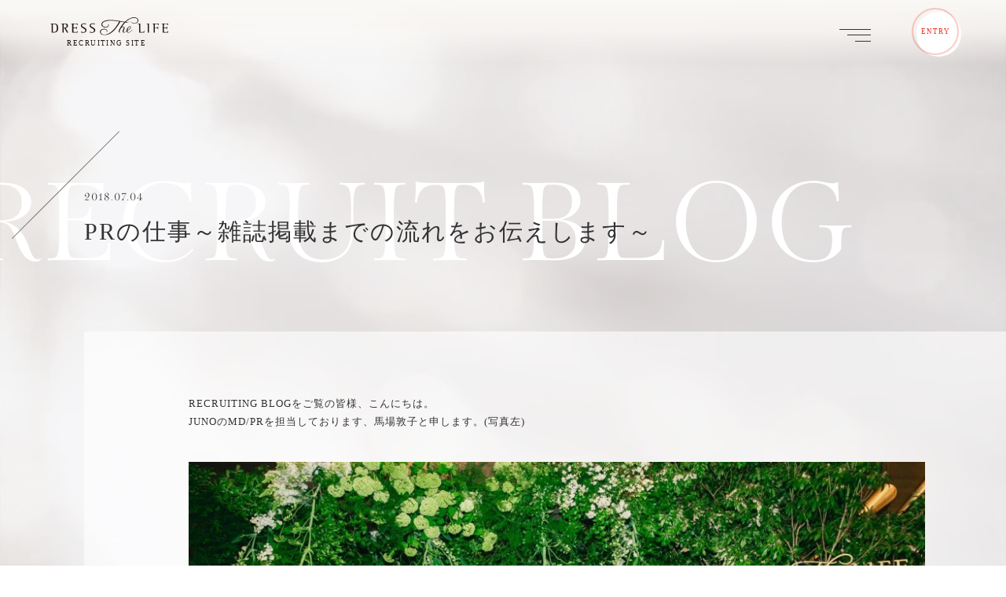

--- FILE ---
content_type: text/html; charset=UTF-8
request_url: https://www.ffines.jp/recruit/blog/detail160.html
body_size: 12590
content:
<!DOCTYPE html>
<html lang="ja">
<head>

<!-- Google Tag Manager -->
<script>(function(w,d,s,l,i){w[l]=w[l]||[];w[l].push({'gtm.start':
new Date().getTime(),event:'gtm.js'});var f=d.getElementsByTagName(s)[0],
j=d.createElement(s),dl=l!='dataLayer'?'&l='+l:'';j.async=true;j.src=
'https://www.googletagmanager.com/gtm.js?id='+i+dl;f.parentNode.insertBefore(j,f);
})(window,document,'script','dataLayer','GTM-MHHMQDJ');</script>
<!-- End Google Tag Manager -->

<meta charset="UTF-8">

<script type="text/javascript">if ((navigator.userAgent.indexOf('Android') > 0 && navigator.userAgent.indexOf('Mobile') == -1) || navigator.userAgent.indexOf('iPad') > 0){ document.write('<meta name="viewport" content="width=1280, user-scalable=yes">'); }else if ((navigator.userAgent.indexOf('iPhone') > 0 && navigator.userAgent.indexOf('iPad') == -1) || navigator.userAgent.indexOf('iPod') > 0 || (navigator.userAgent.indexOf('Android') > 0 && navigator.userAgent.indexOf('Mobile') > 0)){ document.write('<meta name="viewport" content="width=device-width, user-scalable=no, initial-scale=1, minimum-scale=1.0, maximum-scale=1.0">');}</script>


<meta name="format-detection" content="telephone=no">
<meta http-equiv="X-UA-Compatible" content="IE=edge">



<!-- COMMON CSS -->
<link rel="stylesheet" href="https://use.typekit.net/syp2dfe.css">
<link rel="preconnect" href="https://fonts.googleapis.com">
<link rel="preconnect" href="https://fonts.gstatic.com" crossorigin>
<link href="https://fonts.googleapis.com/css2?family=Lato:wght@700&family=Reem+Kufi:wght@400;500;600;700&display=swap" rel="stylesheet">
<link rel="stylesheet" href="//cdnjs.cloudflare.com/ajax/libs/Swiper/8.4.2/swiper-bundle.min.css">
<link rel="stylesheet" type="text/css" href="https://www.ffines.jp/recruit/mg/wp-content/themes/becolorful/assets/common/styles/fontawesome/css/all.min.css">
<link rel="stylesheet" type="text/css" href="https://www.ffines.jp/recruit/mg/wp-content/themes/becolorful/assets/common/styles/animate.css">
<link rel="stylesheet" type="text/css" href="https://www.ffines.jp/recruit/mg/wp-content/themes/becolorful/assets/common/styles/common.css?v=3">
<link rel="stylesheet" type="text/css" href="https://www.ffines.jp/recruit/mg/wp-content/themes/becolorful/assets/common/styles/common_sp.css">
<!-- COMMON CSS End -->

<meta name='robots' content='index, follow, max-image-preview:large, max-snippet:-1, max-video-preview:-1' />

	<!-- This site is optimized with the Yoast SEO plugin v21.6 - https://yoast.com/wordpress/plugins/seo/ -->
	<title>PRの仕事～雑誌掲載までの流れをお伝えします～ | Dress the Life（渕上ファインズ） 採用サイト</title>
	<link rel="canonical" href="https://www.ffines.jp/recruit/blog/detail160.html" />
	<meta property="og:locale" content="ja_JP" />
	<meta property="og:type" content="article" />
	<meta property="og:title" content="PRの仕事～雑誌掲載までの流れをお伝えします～ | Dress the Life（渕上ファインズ） 採用サイト" />
	<meta property="og:description" content="RECRUITING BLOGをご覧の皆様、こんにちは。 JUNOのMD/PRを担当しております、馬場敦子と申します。(写真左) 私は2013年に新卒入社をして、今年入社6年目になります。THE TREAT DRESSI [&hellip;]" />
	<meta property="og:url" content="https://www.ffines.jp/recruit/blog/detail160.html" />
	<meta property="og:site_name" content="Dress the Life（渕上ファインズ） 採用サイト" />
	<meta property="article:modified_time" content="2019-03-02T13:08:53+00:00" />
	<meta property="og:image" content="https://www.ffines.jp/recruit/mg/wp-content/uploads/2018/07/a1a6454681e5d04d10014c44333cf139.jpeg" />
	<meta property="og:image:width" content="1478" />
	<meta property="og:image:height" content="1108" />
	<meta property="og:image:type" content="image/jpeg" />
	<meta name="twitter:card" content="summary_large_image" />
	<script type="application/ld+json" class="yoast-schema-graph">{"@context":"https://schema.org","@graph":[{"@type":"WebPage","@id":"https://www.ffines.jp/recruit/blog/detail160.html","url":"https://www.ffines.jp/recruit/blog/detail160.html","name":"PRの仕事～雑誌掲載までの流れをお伝えします～ | Dress the Life（渕上ファインズ） 採用サイト","isPartOf":{"@id":"https://www.ffines.jp/recruit/#website"},"primaryImageOfPage":{"@id":"https://www.ffines.jp/recruit/blog/detail160.html#primaryimage"},"image":{"@id":"https://www.ffines.jp/recruit/blog/detail160.html#primaryimage"},"thumbnailUrl":"https://www.ffines.jp/recruit/mg/wp-content/uploads/2018/07/a1a6454681e5d04d10014c44333cf139.jpeg","datePublished":"2018-07-04T04:21:58+00:00","dateModified":"2019-03-02T13:08:53+00:00","breadcrumb":{"@id":"https://www.ffines.jp/recruit/blog/detail160.html#breadcrumb"},"inLanguage":"ja","potentialAction":[{"@type":"ReadAction","target":["https://www.ffines.jp/recruit/blog/detail160.html"]}]},{"@type":"ImageObject","inLanguage":"ja","@id":"https://www.ffines.jp/recruit/blog/detail160.html#primaryimage","url":"https://www.ffines.jp/recruit/mg/wp-content/uploads/2018/07/a1a6454681e5d04d10014c44333cf139.jpeg","contentUrl":"https://www.ffines.jp/recruit/mg/wp-content/uploads/2018/07/a1a6454681e5d04d10014c44333cf139.jpeg","width":1478,"height":1108},{"@type":"BreadcrumbList","@id":"https://www.ffines.jp/recruit/blog/detail160.html#breadcrumb","itemListElement":[{"@type":"ListItem","position":1,"name":"ホーム","item":"https://www.ffines.jp/recruit"},{"@type":"ListItem","position":2,"name":"ブログ","item":"https://www.ffines.jp/recruit/blog"},{"@type":"ListItem","position":3,"name":"PRの仕事～雑誌掲載までの流れをお伝えします～"}]},{"@type":"WebSite","@id":"https://www.ffines.jp/recruit/#website","url":"https://www.ffines.jp/recruit/","name":"Dress the Life（渕上ファインズ） 採用サイト","description":"すべての人生に彩りを","potentialAction":[{"@type":"SearchAction","target":{"@type":"EntryPoint","urlTemplate":"https://www.ffines.jp/recruit/?s={search_term_string}"},"query-input":"required name=search_term_string"}],"inLanguage":"ja"}]}</script>
	<!-- / Yoast SEO plugin. -->


<link rel='stylesheet' id='wp-block-library-css' href='https://www.ffines.jp/recruit/mg/wp-includes/css/dist/block-library/style.min.css?ver=6.4.7' type='text/css' media='all' />
<style id='classic-theme-styles-inline-css' type='text/css'>
/*! This file is auto-generated */
.wp-block-button__link{color:#fff;background-color:#32373c;border-radius:9999px;box-shadow:none;text-decoration:none;padding:calc(.667em + 2px) calc(1.333em + 2px);font-size:1.125em}.wp-block-file__button{background:#32373c;color:#fff;text-decoration:none}
</style>
<style id='global-styles-inline-css' type='text/css'>
body{--wp--preset--color--black: #000000;--wp--preset--color--cyan-bluish-gray: #abb8c3;--wp--preset--color--white: #ffffff;--wp--preset--color--pale-pink: #f78da7;--wp--preset--color--vivid-red: #cf2e2e;--wp--preset--color--luminous-vivid-orange: #ff6900;--wp--preset--color--luminous-vivid-amber: #fcb900;--wp--preset--color--light-green-cyan: #7bdcb5;--wp--preset--color--vivid-green-cyan: #00d084;--wp--preset--color--pale-cyan-blue: #8ed1fc;--wp--preset--color--vivid-cyan-blue: #0693e3;--wp--preset--color--vivid-purple: #9b51e0;--wp--preset--gradient--vivid-cyan-blue-to-vivid-purple: linear-gradient(135deg,rgba(6,147,227,1) 0%,rgb(155,81,224) 100%);--wp--preset--gradient--light-green-cyan-to-vivid-green-cyan: linear-gradient(135deg,rgb(122,220,180) 0%,rgb(0,208,130) 100%);--wp--preset--gradient--luminous-vivid-amber-to-luminous-vivid-orange: linear-gradient(135deg,rgba(252,185,0,1) 0%,rgba(255,105,0,1) 100%);--wp--preset--gradient--luminous-vivid-orange-to-vivid-red: linear-gradient(135deg,rgba(255,105,0,1) 0%,rgb(207,46,46) 100%);--wp--preset--gradient--very-light-gray-to-cyan-bluish-gray: linear-gradient(135deg,rgb(238,238,238) 0%,rgb(169,184,195) 100%);--wp--preset--gradient--cool-to-warm-spectrum: linear-gradient(135deg,rgb(74,234,220) 0%,rgb(151,120,209) 20%,rgb(207,42,186) 40%,rgb(238,44,130) 60%,rgb(251,105,98) 80%,rgb(254,248,76) 100%);--wp--preset--gradient--blush-light-purple: linear-gradient(135deg,rgb(255,206,236) 0%,rgb(152,150,240) 100%);--wp--preset--gradient--blush-bordeaux: linear-gradient(135deg,rgb(254,205,165) 0%,rgb(254,45,45) 50%,rgb(107,0,62) 100%);--wp--preset--gradient--luminous-dusk: linear-gradient(135deg,rgb(255,203,112) 0%,rgb(199,81,192) 50%,rgb(65,88,208) 100%);--wp--preset--gradient--pale-ocean: linear-gradient(135deg,rgb(255,245,203) 0%,rgb(182,227,212) 50%,rgb(51,167,181) 100%);--wp--preset--gradient--electric-grass: linear-gradient(135deg,rgb(202,248,128) 0%,rgb(113,206,126) 100%);--wp--preset--gradient--midnight: linear-gradient(135deg,rgb(2,3,129) 0%,rgb(40,116,252) 100%);--wp--preset--font-size--small: 13px;--wp--preset--font-size--medium: 20px;--wp--preset--font-size--large: 36px;--wp--preset--font-size--x-large: 42px;--wp--preset--spacing--20: 0.44rem;--wp--preset--spacing--30: 0.67rem;--wp--preset--spacing--40: 1rem;--wp--preset--spacing--50: 1.5rem;--wp--preset--spacing--60: 2.25rem;--wp--preset--spacing--70: 3.38rem;--wp--preset--spacing--80: 5.06rem;--wp--preset--shadow--natural: 6px 6px 9px rgba(0, 0, 0, 0.2);--wp--preset--shadow--deep: 12px 12px 50px rgba(0, 0, 0, 0.4);--wp--preset--shadow--sharp: 6px 6px 0px rgba(0, 0, 0, 0.2);--wp--preset--shadow--outlined: 6px 6px 0px -3px rgba(255, 255, 255, 1), 6px 6px rgba(0, 0, 0, 1);--wp--preset--shadow--crisp: 6px 6px 0px rgba(0, 0, 0, 1);}:where(.is-layout-flex){gap: 0.5em;}:where(.is-layout-grid){gap: 0.5em;}body .is-layout-flow > .alignleft{float: left;margin-inline-start: 0;margin-inline-end: 2em;}body .is-layout-flow > .alignright{float: right;margin-inline-start: 2em;margin-inline-end: 0;}body .is-layout-flow > .aligncenter{margin-left: auto !important;margin-right: auto !important;}body .is-layout-constrained > .alignleft{float: left;margin-inline-start: 0;margin-inline-end: 2em;}body .is-layout-constrained > .alignright{float: right;margin-inline-start: 2em;margin-inline-end: 0;}body .is-layout-constrained > .aligncenter{margin-left: auto !important;margin-right: auto !important;}body .is-layout-constrained > :where(:not(.alignleft):not(.alignright):not(.alignfull)){max-width: var(--wp--style--global--content-size);margin-left: auto !important;margin-right: auto !important;}body .is-layout-constrained > .alignwide{max-width: var(--wp--style--global--wide-size);}body .is-layout-flex{display: flex;}body .is-layout-flex{flex-wrap: wrap;align-items: center;}body .is-layout-flex > *{margin: 0;}body .is-layout-grid{display: grid;}body .is-layout-grid > *{margin: 0;}:where(.wp-block-columns.is-layout-flex){gap: 2em;}:where(.wp-block-columns.is-layout-grid){gap: 2em;}:where(.wp-block-post-template.is-layout-flex){gap: 1.25em;}:where(.wp-block-post-template.is-layout-grid){gap: 1.25em;}.has-black-color{color: var(--wp--preset--color--black) !important;}.has-cyan-bluish-gray-color{color: var(--wp--preset--color--cyan-bluish-gray) !important;}.has-white-color{color: var(--wp--preset--color--white) !important;}.has-pale-pink-color{color: var(--wp--preset--color--pale-pink) !important;}.has-vivid-red-color{color: var(--wp--preset--color--vivid-red) !important;}.has-luminous-vivid-orange-color{color: var(--wp--preset--color--luminous-vivid-orange) !important;}.has-luminous-vivid-amber-color{color: var(--wp--preset--color--luminous-vivid-amber) !important;}.has-light-green-cyan-color{color: var(--wp--preset--color--light-green-cyan) !important;}.has-vivid-green-cyan-color{color: var(--wp--preset--color--vivid-green-cyan) !important;}.has-pale-cyan-blue-color{color: var(--wp--preset--color--pale-cyan-blue) !important;}.has-vivid-cyan-blue-color{color: var(--wp--preset--color--vivid-cyan-blue) !important;}.has-vivid-purple-color{color: var(--wp--preset--color--vivid-purple) !important;}.has-black-background-color{background-color: var(--wp--preset--color--black) !important;}.has-cyan-bluish-gray-background-color{background-color: var(--wp--preset--color--cyan-bluish-gray) !important;}.has-white-background-color{background-color: var(--wp--preset--color--white) !important;}.has-pale-pink-background-color{background-color: var(--wp--preset--color--pale-pink) !important;}.has-vivid-red-background-color{background-color: var(--wp--preset--color--vivid-red) !important;}.has-luminous-vivid-orange-background-color{background-color: var(--wp--preset--color--luminous-vivid-orange) !important;}.has-luminous-vivid-amber-background-color{background-color: var(--wp--preset--color--luminous-vivid-amber) !important;}.has-light-green-cyan-background-color{background-color: var(--wp--preset--color--light-green-cyan) !important;}.has-vivid-green-cyan-background-color{background-color: var(--wp--preset--color--vivid-green-cyan) !important;}.has-pale-cyan-blue-background-color{background-color: var(--wp--preset--color--pale-cyan-blue) !important;}.has-vivid-cyan-blue-background-color{background-color: var(--wp--preset--color--vivid-cyan-blue) !important;}.has-vivid-purple-background-color{background-color: var(--wp--preset--color--vivid-purple) !important;}.has-black-border-color{border-color: var(--wp--preset--color--black) !important;}.has-cyan-bluish-gray-border-color{border-color: var(--wp--preset--color--cyan-bluish-gray) !important;}.has-white-border-color{border-color: var(--wp--preset--color--white) !important;}.has-pale-pink-border-color{border-color: var(--wp--preset--color--pale-pink) !important;}.has-vivid-red-border-color{border-color: var(--wp--preset--color--vivid-red) !important;}.has-luminous-vivid-orange-border-color{border-color: var(--wp--preset--color--luminous-vivid-orange) !important;}.has-luminous-vivid-amber-border-color{border-color: var(--wp--preset--color--luminous-vivid-amber) !important;}.has-light-green-cyan-border-color{border-color: var(--wp--preset--color--light-green-cyan) !important;}.has-vivid-green-cyan-border-color{border-color: var(--wp--preset--color--vivid-green-cyan) !important;}.has-pale-cyan-blue-border-color{border-color: var(--wp--preset--color--pale-cyan-blue) !important;}.has-vivid-cyan-blue-border-color{border-color: var(--wp--preset--color--vivid-cyan-blue) !important;}.has-vivid-purple-border-color{border-color: var(--wp--preset--color--vivid-purple) !important;}.has-vivid-cyan-blue-to-vivid-purple-gradient-background{background: var(--wp--preset--gradient--vivid-cyan-blue-to-vivid-purple) !important;}.has-light-green-cyan-to-vivid-green-cyan-gradient-background{background: var(--wp--preset--gradient--light-green-cyan-to-vivid-green-cyan) !important;}.has-luminous-vivid-amber-to-luminous-vivid-orange-gradient-background{background: var(--wp--preset--gradient--luminous-vivid-amber-to-luminous-vivid-orange) !important;}.has-luminous-vivid-orange-to-vivid-red-gradient-background{background: var(--wp--preset--gradient--luminous-vivid-orange-to-vivid-red) !important;}.has-very-light-gray-to-cyan-bluish-gray-gradient-background{background: var(--wp--preset--gradient--very-light-gray-to-cyan-bluish-gray) !important;}.has-cool-to-warm-spectrum-gradient-background{background: var(--wp--preset--gradient--cool-to-warm-spectrum) !important;}.has-blush-light-purple-gradient-background{background: var(--wp--preset--gradient--blush-light-purple) !important;}.has-blush-bordeaux-gradient-background{background: var(--wp--preset--gradient--blush-bordeaux) !important;}.has-luminous-dusk-gradient-background{background: var(--wp--preset--gradient--luminous-dusk) !important;}.has-pale-ocean-gradient-background{background: var(--wp--preset--gradient--pale-ocean) !important;}.has-electric-grass-gradient-background{background: var(--wp--preset--gradient--electric-grass) !important;}.has-midnight-gradient-background{background: var(--wp--preset--gradient--midnight) !important;}.has-small-font-size{font-size: var(--wp--preset--font-size--small) !important;}.has-medium-font-size{font-size: var(--wp--preset--font-size--medium) !important;}.has-large-font-size{font-size: var(--wp--preset--font-size--large) !important;}.has-x-large-font-size{font-size: var(--wp--preset--font-size--x-large) !important;}
.wp-block-navigation a:where(:not(.wp-element-button)){color: inherit;}
:where(.wp-block-post-template.is-layout-flex){gap: 1.25em;}:where(.wp-block-post-template.is-layout-grid){gap: 1.25em;}
:where(.wp-block-columns.is-layout-flex){gap: 2em;}:where(.wp-block-columns.is-layout-grid){gap: 2em;}
.wp-block-pullquote{font-size: 1.5em;line-height: 1.6;}
</style>
<link rel='stylesheet' id='ligature-symbols-css' href='https://www.ffines.jp/recruit/mg/wp-content/plugins/gianism/assets/css/lsf.css?ver=2.11' type='text/css' media='all' />
<link rel='stylesheet' id='gianism-css' href='https://www.ffines.jp/recruit/mg/wp-content/plugins/gianism/assets/css/gianism-style.css?ver=5.1.0' type='text/css' media='all' />
<script type="text/javascript" src="https://www.ffines.jp/recruit/mg/wp-includes/js/jquery/jquery.min.js?ver=3.7.1" id="jquery-core-js"></script>
<script type="text/javascript" src="https://www.ffines.jp/recruit/mg/wp-includes/js/jquery/jquery-migrate.min.js?ver=3.4.1" id="jquery-migrate-js"></script>
<link rel="https://api.w.org/" href="https://www.ffines.jp/recruit/wp-json/" /><link rel="alternate" type="application/json+oembed" href="https://www.ffines.jp/recruit/wp-json/oembed/1.0/embed?url=https%3A%2F%2Fwww.ffines.jp%2Frecruit%2Fblog%2Fdetail160.html" />
<link rel="alternate" type="text/xml+oembed" href="https://www.ffines.jp/recruit/wp-json/oembed/1.0/embed?url=https%3A%2F%2Fwww.ffines.jp%2Frecruit%2Fblog%2Fdetail160.html&#038;format=xml" />
<link rel="icon" href="https://www.ffines.jp/recruit/mg/wp-content/uploads/2022/11/cropped-siteicon-32x32.jpg" sizes="32x32" />
<link rel="icon" href="https://www.ffines.jp/recruit/mg/wp-content/uploads/2022/11/cropped-siteicon-192x192.jpg" sizes="192x192" />
<link rel="apple-touch-icon" href="https://www.ffines.jp/recruit/mg/wp-content/uploads/2022/11/cropped-siteicon-180x180.jpg" />
<meta name="msapplication-TileImage" content="https://www.ffines.jp/recruit/mg/wp-content/uploads/2022/11/cropped-siteicon-270x270.jpg" />


<!-- COMMON JS  -->
<script src="//code.jquery.com/jquery-3.5.1.min.js"></script>
<script src="//cdnjs.cloudflare.com/ajax/libs/jquery-easing/1.4.1/jquery.easing.js"></script>
<script type="text/javascript" src="//cdnjs.cloudflare.com/ajax/libs/Swiper/8.4.2/swiper-bundle.min.js"></script>
<script type="text/javascript" src="https://www.ffines.jp/recruit/mg/wp-content/themes/becolorful/assets/common/js/jquery.inview.min.js"></script>
<script type="text/javascript" src="https://www.ffines.jp/recruit/mg/wp-content/themes/becolorful/assets/common/js/functions.js?v=2"></script>

<!-- Load PAGE ONLY -->

<link rel="stylesheet" href="https://www.ffines.jp/recruit/mg/wp-content/themes/becolorful/assets/blog/styles/styles.css">


<!-- Load PAGE ONLY End -->


</head>
<body>
<div id="wrapper">

<!-- Google Tag Manager (noscript) -->
<noscript><iframe src="https://www.googletagmanager.com/ns.html?id=GTM-MHHMQDJ"
height="0" width="0" style="display:none;visibility:hidden"></iframe></noscript>
<!-- End Google Tag Manager (noscript) -->

<div id="fixed_bm">
        <video id="detect-video" webkit-playsinline playsinline muted autoplay loop class="animated fadeIn delay_2">
        <source src="https://www.ffines.jp/recruit/mg/wp-content/themes/becolorful/assets/common/img/bm.mp4" type="video/mp4">
        </video>
	</div>



<header id="header" class="white">


<div class="gnav">
	<div class="inner pc_nav">
			<h1 class="logo">
			<a href="https://www.ffines.jp/recruit"><img src="https://www.ffines.jp/recruit/mg/wp-content/themes/becolorful/assets/common/img/logo.svg" alt="Dress the Life（渕上ファインズ） 採用サイト"></a>
		</h1>

		<nav class="nav">
			<div class="box animated fadeInLeft">
				<div class="box_inner">
					<div class="link">
					<a href="https://www.ffines.jp/recruit">
					<h2 class="en reem">TOP</h2>
					<span class="ja">トップページ</span>
					</a>
					</div>
				</div>
				<div class="box_inner">
					<div class="link">
					<a href="https://www.ffines.jp/recruit/becolorful/">
					<h2 class="en reem">BE COLORFUL</h2>
					<span class="ja">人生を彩る私たちの物語</span>
					</a>
					</div>
				</div>
				<div class="box_inner">
					<div class="link">
					<a href="https://www.ffines.jp/recruit/brandpurpose/">
					<h2 class="en reem">PURPOSE</h2>
					<span class="ja">大切にしていること</span>
					</a>
					</div>
				</div>
			</div>

			<div class="box animated fadeInLeft delay_2">
				<div class="box_inner story">
					<h2 class="en reem">Business Story</h2>
                    <p><a href="https://www.ffines.jp/recruit/stories/ourdress/"><span class="ja child">人生を彩るための衣裳</span></a></p>
					<p><a href="https://www.ffines.jp/recruit/stories/dressshop/"><span class="ja child">ウェディングドレスショップの運営</span></a></p>
					<p><a href="https://www.ffines.jp/recruit/stories/dressplanning/"><span class="ja child">オリジナル商品の企画・開発</span></a></p>
					<p><a href="https://www.ffines.jp/recruit/stories/produce/"><span class="ja child">フォトウェディング</span></a></p>
					<p><a href="https://www.ffines.jp/recruit/stories/media/"><span class="ja child">オウンドメディアの運営</span></a></p>
					<p><a href="https://www.ffines.jp/recruit/stories/future/"><span class="ja child">世界へ広げる未来のこと</span></a></p>
				</div>

				<div class="box_inner">
					<div class="link">
						<a href="https://www.ffines.jp/recruit/careervision/">
							<h2 class="en reem">CAREER VISION</h2>
							<span class="ja">人生を彩るための取り組み</span>
						</a>
					</div>
				</div>
			</div>

			<div class="box animated fadeInLeft delay_4">
				<div class="box_inner recruitment">
					<div class="link">
						<a href="https://www.ffines.jp/recruit/recruitinfo/">
						<h2 class="en reem">RECRUITMENT</h2>
						<span class="ja">採用について</span>
						</a>
				</div>
				</div>
                
                <div class="box_inner story">
					<h2 class="en reem">BLOG</h2>
                    <p><a href="https://www.ffines.jp/recruit/blog/"><span class="ja child">わたしたちから伝えたいこと</span></a></p>
					<p><a href="https://www.ffines.jp/recruit/blog-pickups/"><span class="ja child">おすすめブログ</span></a></p>
				</div>

				<!--<div class="box_inner">
					<div class="link">
						<a href="https://www.ffines.jp/recruit/blog/">
						<h2 class="en reem">BLOG</h2>
						<span class="ja">わたしたちから伝えたいこと</span>
						</a>
					</div>
				</div>-->

				<!--<div class="box_inner">
					<div class="link">
						<a href="https://www.ffines.jp/recruit/entry-stylist/">
						<h2 class="en reem">ENTRY</h2>
						<span class="ja">さあ、人生を彩ろう</span>
						</a>
					</div>
				</div>-->
			</div>
		</nav>
	</div>
</div>

<div class="triger_wrap bar_effect1">
        <div class="menu-trigger">
            <span></span>
            <span></span>
            <span></span>
        </div>
</div>

<div class="entry_btn">
	<a href="https://www.ffines.jp/recruit/entry/recruitinfo/">ENTRY</a>
</div>

<nav class="mobilenav" style="display: none;">
	<div class="wrap">
		<div class="inner">
			<div class="menu">
					<h1 class="logo">
			<a href="https://www.ffines.jp/recruit"><img src="https://www.ffines.jp/recruit/mg/wp-content/themes/becolorful/assets/common/img/logo.svg" alt="Dress the Life（渕上ファインズ） 採用サイト"></a>
		</h1>

		<nav class="nav">
			<div class="box animated fadeInLeft">
				<div class="box_inner">
					<div class="link">
					<a href="https://www.ffines.jp/recruit">
					<h2 class="en reem">TOP</h2>
					<span class="ja">トップページ</span>
					</a>
					</div>
				</div>
				<div class="box_inner">
					<div class="link">
					<a href="https://www.ffines.jp/recruit/becolorful/">
					<h2 class="en reem">BE COLORFUL</h2>
					<span class="ja">人生を彩る私たちの物語</span>
					</a>
					</div>
				</div>
				<div class="box_inner">
					<div class="link">
					<a href="https://www.ffines.jp/recruit/brandpurpose/">
					<h2 class="en reem">PURPOSE</h2>
					<span class="ja">大切にしていること</span>
					</a>
					</div>
				</div>
			</div>

			<div class="box animated fadeInLeft delay_2">
				<div class="box_inner story">
					<h2 class="en reem">Business Story</h2>
                    <p><a href="https://www.ffines.jp/recruit/stories/ourdress/"><span class="ja child">人生を彩るための衣裳</span></a></p>
					<p><a href="https://www.ffines.jp/recruit/stories/dressshop/"><span class="ja child">ウェディングドレスショップの運営</span></a></p>
					<p><a href="https://www.ffines.jp/recruit/stories/dressplanning/"><span class="ja child">オリジナル商品の企画・開発</span></a></p>
					<p><a href="https://www.ffines.jp/recruit/stories/produce/"><span class="ja child">フォトウェディング</span></a></p>
					<p><a href="https://www.ffines.jp/recruit/stories/media/"><span class="ja child">オウンドメディアの運営</span></a></p>
					<p><a href="https://www.ffines.jp/recruit/stories/future/"><span class="ja child">世界へ広げる未来のこと</span></a></p>
				</div>

				<div class="box_inner">
					<div class="link">
						<a href="https://www.ffines.jp/recruit/careervision/">
							<h2 class="en reem">CAREER VISION</h2>
							<span class="ja">人生を彩るための取り組み</span>
						</a>
					</div>
				</div>
			</div>

			<div class="box animated fadeInLeft delay_4">
				<div class="box_inner recruitment">
					<div class="link">
						<a href="https://www.ffines.jp/recruit/recruitinfo/">
						<h2 class="en reem">RECRUITMENT</h2>
						<span class="ja">採用について</span>
						</a>
				</div>
				</div>
                
                <div class="box_inner story">
					<h2 class="en reem">BLOG</h2>
                    <p><a href="https://www.ffines.jp/recruit/blog/"><span class="ja child">わたしたちから伝えたいこと</span></a></p>
					<p><a href="https://www.ffines.jp/recruit/blog-pickups/"><span class="ja child">おすすめブログ</span></a></p>
				</div>

				<!--<div class="box_inner">
					<div class="link">
						<a href="https://www.ffines.jp/recruit/blog/">
						<h2 class="en reem">BLOG</h2>
						<span class="ja">わたしたちから伝えたいこと</span>
						</a>
					</div>
				</div>-->

				<!--<div class="box_inner">
					<div class="link">
						<a href="https://www.ffines.jp/recruit/entry-stylist/">
						<h2 class="en reem">ENTRY</h2>
						<span class="ja">さあ、人生を彩ろう</span>
						</a>
					</div>
				</div>-->
			</div>
		</nav>			</div>
		</div>
	</div>
</nav>


</header>


<main class="main detail">
<div class="fixed_en paganini">RECRUIT BLOG</div>


<div class="blog_detail_head">
    <p class="date paganini">2018.07.04</p>
    <h1>PRの仕事～雑誌掲載までの流れをお伝えします～</h1>
</div>




<div class="blog_contents animated fadeInUp">

<div class="inner">
<p><span>RECRUITING BLOG</span>をご覧の皆様、こんにちは。<br />
<span>JUNO</span>の<span>MD/PR</span>を担当しております、馬場敦子と申します。(写真左)</p>
<p><img fetchpriority="high" decoding="async" src="https://www.ffines.jp/recruit/mg/wp-content/uploads/2018/07/289ceb08d5b9edf8aaf832aeab95e18c-960x640.jpg" alt="" width="960" height="640" class="alignnone size-medium wp-image-14974" srcset="https://www.ffines.jp/recruit/mg/wp-content/uploads/2018/07/289ceb08d5b9edf8aaf832aeab95e18c-960x640.jpg 960w, https://www.ffines.jp/recruit/mg/wp-content/uploads/2018/07/289ceb08d5b9edf8aaf832aeab95e18c-768x512.jpg 768w, https://www.ffines.jp/recruit/mg/wp-content/uploads/2018/07/289ceb08d5b9edf8aaf832aeab95e18c-1500x1000.jpg 1500w, https://www.ffines.jp/recruit/mg/wp-content/uploads/2018/07/289ceb08d5b9edf8aaf832aeab95e18c-576x384.jpg 576w, https://www.ffines.jp/recruit/mg/wp-content/uploads/2018/07/289ceb08d5b9edf8aaf832aeab95e18c.jpg 2048w" sizes="(max-width: 960px) 100vw, 960px" /><br />
私は<span>2013</span>年に新卒入社をして、今年入社6年目になります。<span>THE TREAT DRESSING</span>福岡、<span>JUNO</span>シーホーク店でドレスコーディネーターを、<span>Authentique</span>バリでショップマネージャーを経験し、今年の1月から、本社スタイルオフィスにて、おもに<span>JUNO</span>の<span>PR</span>を担当しています。<span> </span>本日は、<span>PR</span>活動の中の一つのお仕事、ドレスの雑誌掲載についてご紹介致します。<img decoding="async" src="https://www.ffines.jp/recruit/mg/wp-content/uploads/2018/07/a1a6454681e5d04d10014c44333cf139-960x720.jpeg" alt="" width="960" height="720" class="alignnone size-medium wp-image-14958" srcset="https://www.ffines.jp/recruit/mg/wp-content/uploads/2018/07/a1a6454681e5d04d10014c44333cf139-960x720.jpeg 960w, https://www.ffines.jp/recruit/mg/wp-content/uploads/2018/07/a1a6454681e5d04d10014c44333cf139-768x576.jpeg 768w, https://www.ffines.jp/recruit/mg/wp-content/uploads/2018/07/a1a6454681e5d04d10014c44333cf139.jpeg 1478w" sizes="(max-width: 960px) 100vw, 960px" /><br />
現在、<span>JUNO</span>のドレスやアクセサリーは、全国の感度の高い花嫁さまに愛読されている<span>VOGUE Wedding</span>、<span>ELLE </span>m<span>ariage</span>、<span>25ans Wedding</span>などのウエディング雑誌に掲載されています。<br />
<img decoding="async" src="https://www.ffines.jp/recruit/mg/wp-content/uploads/2018/07/e770ee39141df36649144d8015cdd312-720x960.jpeg" alt="" width="720" height="960" class="alignnone size-medium wp-image-14959" srcset="https://www.ffines.jp/recruit/mg/wp-content/uploads/2018/07/e770ee39141df36649144d8015cdd312-720x960.jpeg 720w, https://www.ffines.jp/recruit/mg/wp-content/uploads/2018/07/e770ee39141df36649144d8015cdd312-768x1024.jpeg 768w, https://www.ffines.jp/recruit/mg/wp-content/uploads/2018/07/e770ee39141df36649144d8015cdd312.jpeg 1108w" sizes="(max-width: 720px) 100vw, 720px" /></p>
<p><img loading="lazy" decoding="async" src="https://www.ffines.jp/recruit/mg/wp-content/uploads/2018/07/03a1619edc832ddf885615e49670a3c1-720x960.jpeg" alt="" width="720" height="960" class="alignnone size-medium wp-image-14960" srcset="https://www.ffines.jp/recruit/mg/wp-content/uploads/2018/07/03a1619edc832ddf885615e49670a3c1-720x960.jpeg 720w, https://www.ffines.jp/recruit/mg/wp-content/uploads/2018/07/03a1619edc832ddf885615e49670a3c1-768x1024.jpeg 768w, https://www.ffines.jp/recruit/mg/wp-content/uploads/2018/07/03a1619edc832ddf885615e49670a3c1.jpeg 1108w" sizes="(max-width: 720px) 100vw, 720px" /><br />
掲載までの流れとしては、雑誌編集部の方から、企画内容やドレスのご希望、撮影日など詳細をいただきます。こちらの内容に沿って、<span>JUNO</span>が<span>PR</span>していきたいドレスやアクセサリーのご提案を行います。先方よりお選びいただいた商品を期日に合わせて、編集部にお送りし、撮影をしていただきます。編集部で雑誌のページが完成すると、校正チェックのご連絡をいただき、ドレス説明の文章やドレスの見え方に問題がないかなど内容の確認を行います。<br />
問題がなければ編集部に校正をお戻しし、こちらを元に雑誌が製本され、全国の書店に並びます。<br />
<img loading="lazy" decoding="async" src="https://www.ffines.jp/recruit/mg/wp-content/uploads/2018/07/75d075bf88eed2b49e128a061ff89eac-719x960.jpeg" alt="" width="719" height="960" class="alignnone size-medium wp-image-14961" srcset="https://www.ffines.jp/recruit/mg/wp-content/uploads/2018/07/75d075bf88eed2b49e128a061ff89eac-719x960.jpeg 719w, https://www.ffines.jp/recruit/mg/wp-content/uploads/2018/07/75d075bf88eed2b49e128a061ff89eac-768x1025.jpeg 768w, https://www.ffines.jp/recruit/mg/wp-content/uploads/2018/07/75d075bf88eed2b49e128a061ff89eac.jpeg 965w" sizes="(max-width: 719px) 100vw, 719px" /><br />
個人的に今までで一番気に入っているページです。<span>JUNO</span>でも人気の高い<span>INES DI SANTO</span>のボールガウンの美しいビーディングが自然光に照らされて紙面でもその魅力が伝わる1ページでした。(<span>2018</span>年6月発売の<span>ELLE mariage</span>より)<br />
<img loading="lazy" decoding="async" src="https://www.ffines.jp/recruit/mg/wp-content/uploads/2018/07/8a746e6348ca31432859e1b9f2a83f15-720x960.jpeg" alt="" width="720" height="960" class="alignnone size-medium wp-image-14956" srcset="https://www.ffines.jp/recruit/mg/wp-content/uploads/2018/07/8a746e6348ca31432859e1b9f2a83f15-720x960.jpeg 720w, https://www.ffines.jp/recruit/mg/wp-content/uploads/2018/07/8a746e6348ca31432859e1b9f2a83f15-768x1024.jpeg 768w, https://www.ffines.jp/recruit/mg/wp-content/uploads/2018/07/8a746e6348ca31432859e1b9f2a83f15.jpeg 1080w" sizes="(max-width: 720px) 100vw, 720px" /><br />
こちらは、グレー・ケリーのウエディングドレスのような、スカラップのネックラインや上半身がレースのオーセンティックなドレスで依頼をいただき、掲載いただいたドレスです。(一番上中央<span>MARCHESA</span>のドレス)<br />
<img loading="lazy" decoding="async" src="https://www.ffines.jp/recruit/mg/wp-content/uploads/2018/07/1f68f33ad647ed89413484e2de1cfdb3-720x960.jpeg" alt="" width="720" height="960" class="alignnone size-medium wp-image-14957" srcset="https://www.ffines.jp/recruit/mg/wp-content/uploads/2018/07/1f68f33ad647ed89413484e2de1cfdb3-720x960.jpeg 720w, https://www.ffines.jp/recruit/mg/wp-content/uploads/2018/07/1f68f33ad647ed89413484e2de1cfdb3-768x1024.jpeg 768w, https://www.ffines.jp/recruit/mg/wp-content/uploads/2018/07/1f68f33ad647ed89413484e2de1cfdb3.jpeg 1108w" sizes="(max-width: 720px) 100vw, 720px" /><br />
また、今年<span>3</span>月発売の<span>25ans Wedding</span>では、<span>JUNO</span>のドレスが初めて表紙を飾りました!九州発のドレスショップが全国誌の表紙を飾ることができ、注目していただけていることがわかり、とても嬉しいできごとでした!</p>
<p>自分がご提案したドレスを素敵に撮影していただき、雑誌に掲載されているのを見るのは、とても嬉しいですし、全国の花嫁様にご覧いただけるので、とてもやりがいを感じられる部分でもあります。<span> <br />
</span>これからも、<span>Dress the Life</span>のフラグシップブランドである<span>JUNO</span>の魅力を全国の花嫁様にお届けできるよう、尽力していきたいと思います。皆様もぜひウエディング雑誌で<span>JUNO</span>のドレスを見つけてみてください。<span> </span></p>
<p>最後までご覧いただきありがとうございます。皆様にいつかお会いできることを楽しみにしております。</p>
	
<div class="session_sec">
	<div class="text_area">
	    <div class="title">オンライン会社説明会を実施しています！<br>～中途採用全エリアにて強化中～</div>
        <div class="text_inner">
            <div class="text">
                現在Dress the Lifeでは、新卒・中途不問のオンライン会社説明会を開催しております！<br>
                画面OFFでのご視聴や途中退入室も可能ですので、お気軽にご参加くださいませ。
            </div>
            <div class="btn">
                <a href="https://www.ffines.jp/recruit/blog/%e3%82%ad%e3%83%a3%e3%83%aa%e3%82%a2%e5%90%91%e3%81%91%e3%82%aa%e3%83%b3%e3%83%a9%e3%82%a4%e3%83%b3%e4%bc%9a%e7%a4%be%e8%aa%ac%e6%98%8e%e4%bc%9a%e5%ae%9f%e6%96%bd%e4%b8%ad%ef%bc%81.html" target="_blank">
                    お申し込み&詳細はこちらから
                </a>
            </div>
        </div>
    </div>
</div>
    
<div class="session_banner">
	<a href="https://job.mynavi.jp/26/pc/search/corp80533/outline.html">
        <p class="banner">
            <img class="pc" src="https://www.ffines.jp/recruit/mg/wp-content/themes/becolorful/assets/common/img/mynavi.jpg" alt="mynavi2026">
            <img class="sp" src="https://www.ffines.jp/recruit/mg/wp-content/themes/becolorful/assets/common/img/mynavi_sp.jpg" alt="mynavi2026">
        </p>
    </a>
</div>   
    
<!--<div class="session_sec">
	<div class="text_area">
	    <div class="title">26卒向けインターンシップ開催のお知らせ</div>
        <div class="text_inner">
            <div class="text">
               6～8月の期間、オンラインインターンシップを実施いたします。<br>
                ブライダル業界の特徴や営業スタイルについて 知りたい方はまずはこちらにご参加ください。
            </div>
            <div class="btn">
                <a href="https://www.ffines.jp/recruit/blog/%e3%80%902026%e3%80%91%e5%a4%8f%e5%ad%a3%e3%82%a4%e3%83%b3%e3%82%bf%e3%83%bc%e3%83%b3%e3%82%b7%e3%83%83%e3%83%97%e9%96%8b%e5%82%ac%e6%b1%ba%e5%ae%9a.html" target="_blank">
                    お申し込み&詳細はこちらから
                </a>
            </div>
        </div>
        <div class="text_inner last">
            <div class="text">
                8月に東京・大阪・福岡で開催する、対面のインターンシップです。<br>
                スタイリストの仕事内容をより具体的に体験してみたい方におすすめの内容です。
            </div>
            <div class="btn">
                <a href="https://www.ffines.jp/recruit/blog/%e3%80%9026%e5%8d%92%e5%90%91%e3%81%918%e6%9c%88%e9%96%8b%e5%82%ac%e3%80%91%e3%83%89%e3%83%ac%e3%82%b9%ef%bc%86%e3%82%bf%e3%82%ad%e3%82%b7%e3%83%bc%e3%83%89%e3%81%ae%e3%82%b9%e3%82%bf%e3%82%a4.html" target="_blank">
                    お申し込み&詳細はこちらから
                </a>
            </div>
        </div>
    </div>
</div>-->    

<div class="this_tags">
                <a href="https://www.ffines.jp/recruit/blog/blog_tag/pr">#PR(広報部)</a>
        <a href="https://www.ffines.jp/recruit/blog/blog_tag/%e3%82%84%e3%82%8a%e3%81%8c%e3%81%84">#やりがい</a>
        <a href="https://www.ffines.jp/recruit/blog/blog_tag/%e6%96%b0%e5%8d%92">#新卒</a>
        <a href="https://www.ffines.jp/recruit/blog/blog_tag/%e6%9c%ac%e7%a4%be">#本社</a>
        </div>
</div>

<p class="btn back"><a href="https://www.ffines.jp/recruit/blog/" class="reem"><i></i>BACK TO INDEX</a></p>

</div>



<aside class="ranking">
    <h2 class="reem">ACCESS <span>RANKING</span></h2>
    <div class="inner">
        <div class="blog_list ranking_list">
            <div class="swiper blog_slider">
                <div class="swiper-wrapper">

                                
                                <div class="swiper-slide">
                    <article class="blog_entry">
                    <a href="https://www.ffines.jp/recruit/blog/%e7%a4%be%e5%93%a1%e9%99%90%e5%ae%9a%e3%82%a2%e3%82%ab%e3%82%a6%e3%83%b3%e3%83%88%e3%81%ae%e3%81%b2%e3%81%bf%e3%81%a4.html">
                    <p class="num reem num1">01</p>
                                        <div class="img">
                    <picture class="inview animated fadein-up">
                        <source media="(max-width:768px)" srcset="https://www.ffines.jp/recruit/mg/wp-content/uploads/2025/10/041025_0443-e1759646714194-412x540.jpeg">
                        <img src="https://www.ffines.jp/recruit/mg/wp-content/uploads/2025/10/041025_0443-e1759646714194-412x540.jpeg" alt="社員限定アカウントのひみつ" title="社員限定アカウントのひみつ" loading="lazy" width="230" height="230">
                    </picture>
                    </div>

                    <div class="meta inview animated fadein-up delay_2">
                        <p class="date paganini">2025.10.15</p>
                        <h3 class="title">社員限定アカウントのひみつ</h3>
                    </div>
                    </a>
                    </article>
                </div>
                                                <div class="swiper-slide">
                    <article class="blog_entry">
                    <a href="https://www.ffines.jp/recruit/blog/%e9%9d%a2%e6%8e%a5%e3%81%ae%e5%9b%9e%e7%ad%94%e3%80%81%e8%89%af%e3%81%84%e4%be%8b%e6%82%aa%e3%81%84%e4%be%8b.html">
                    <p class="num reem num1">02</p>
                                        <div class="img">
                    <picture class="inview animated fadein-up">
                        <source media="(max-width:768px)" srcset="https://www.ffines.jp/recruit/mg/wp-content/uploads/2025/09/AdobeStock_98078752-412x540.jpeg">
                        <img src="https://www.ffines.jp/recruit/mg/wp-content/uploads/2025/09/AdobeStock_98078752-412x540.jpeg" alt="面接の回答、良い例悪い例" title="面接の回答、良い例悪い例" loading="lazy" width="230" height="230">
                    </picture>
                    </div>

                    <div class="meta inview animated fadein-up delay_2">
                        <p class="date paganini">2025.09.27</p>
                        <h3 class="title">面接の回答、良い例悪い例</h3>
                    </div>
                    </a>
                    </article>
                </div>
                                                <div class="swiper-slide">
                    <article class="blog_entry">
                    <a href="https://www.ffines.jp/recruit/blog/%e3%83%aa%e3%83%95%e3%83%ac%e3%83%83%e3%82%b7%e3%83%a5%e4%bc%91%e6%9a%87%e3%81%ae%e9%81%8e%e3%81%94%e3%81%97%e6%96%b9-%e6%96%b0%e5%a9%9a%e6%97%85%e8%a1%8c%e3%81%a7%e5%8d%97%e3%82%a2%e3%83%95%e3%83%aa.html">
                    <p class="num reem num1">03</p>
                                        <div class="img">
                    <picture class="inview animated fadein-up">
                        <source media="(max-width:768px)" srcset="https://www.ffines.jp/recruit/mg/wp-content/uploads/2025/10/IMG_1769-412x540.jpg">
                        <img src="https://www.ffines.jp/recruit/mg/wp-content/uploads/2025/10/IMG_1769-412x540.jpg" alt="リフレッシュ休暇の過ごし方-新婚旅行で南アフリカへ‐" title="リフレッシュ休暇の過ごし方-新婚旅行で南アフリカへ‐" loading="lazy" width="230" height="230">
                    </picture>
                    </div>

                    <div class="meta inview animated fadein-up delay_2">
                        <p class="date paganini">2025.10.21</p>
                        <h3 class="title">リフレッシュ休暇の過ごし方-新婚旅行で南アフリカへ‐</h3>
                    </div>
                    </a>
                    </article>
                </div>
                                                <div class="swiper-slide">
                    <article class="blog_entry">
                    <a href="https://www.ffines.jp/recruit/blog/juno%e5%a4%a7%e9%98%aa%e5%ba%97grand-open.html">
                    <p class="num reem num1">04</p>
                                        <div class="img">
                    <picture class="inview animated fadein-up">
                        <source media="(max-width:768px)" srcset="https://www.ffines.jp/recruit/mg/wp-content/uploads/2025/07/AdobeStock_110600970-1-412x540.jpeg">
                        <img src="https://www.ffines.jp/recruit/mg/wp-content/uploads/2025/07/AdobeStock_110600970-1-412x540.jpeg" alt="JUNO大阪店GRAND OPEN" title="JUNO大阪店GRAND OPEN" loading="lazy" width="230" height="230">
                    </picture>
                    </div>

                    <div class="meta inview animated fadein-up delay_2">
                        <p class="date paganini">2025.10.05</p>
                        <h3 class="title">JUNO大阪店GRAND OPEN</h3>
                    </div>
                    </a>
                    </article>
                </div>
                                                <div class="swiper-slide">
                    <article class="blog_entry">
                    <a href="https://www.ffines.jp/recruit/blog/%e3%82%ad%e3%83%a3%e3%83%aa%e3%82%a2%e5%90%91%e3%81%91%e3%82%aa%e3%83%b3%e3%83%a9%e3%82%a4%e3%83%b3%e4%bc%9a%e7%a4%be%e8%aa%ac%e6%98%8e%e4%bc%9a%e5%ae%9f%e6%96%bd%e4%b8%ad%ef%bc%81.html">
                    <p class="num reem num1">05</p>
                                        <div class="img">
                    <picture class="inview animated fadein-up">
                        <source media="(max-width:768px)" srcset="https://www.ffines.jp/recruit/mg/wp-content/uploads/2024/06/20240326-121411-1-412x540.jpg">
                        <img src="https://www.ffines.jp/recruit/mg/wp-content/uploads/2024/06/20240326-121411-1-412x540.jpg" alt="オンライン会社説明会実施中！～あなたの人生を、彩りませんか～" title="オンライン会社説明会実施中！～あなたの人生を、彩りませんか～" loading="lazy" width="230" height="230">
                    </picture>
                    </div>

                    <div class="meta inview animated fadein-up delay_2">
                        <p class="date paganini">2024.11.28</p>
                        <h3 class="title">オンライン会社説明会実施中！～あなたの人生を、彩りませんか～</h3>
                    </div>
                    </a>
                    </article>
                </div>
                                                <div class="swiper-slide">
                    <article class="blog_entry">
                    <a href="https://www.ffines.jp/recruit/blog/detail2148.html">
                    <p class="num reem num1">06</p>
                                        <div class="img">
                    <picture class="inview animated fadein-up">
                        <source media="(max-width:768px)" srcset="https://www.ffines.jp/recruit/mg/wp-content/uploads/2022/02/d0ff45bca9e0fb1d5f4b29a912ff94af.jpg">
                        <img src="https://www.ffines.jp/recruit/mg/wp-content/uploads/2022/02/d0ff45bca9e0fb1d5f4b29a912ff94af.jpg" alt="心にぐっと来た人生における11時台" title="心にぐっと来た人生における11時台" loading="lazy" width="230" height="230">
                    </picture>
                    </div>

                    <div class="meta inview animated fadein-up delay_2">
                        <p class="date paganini">2022.03.13</p>
                        <h3 class="title">心にぐっと来た人生における11時台</h3>
                    </div>
                    </a>
                    </article>
                </div>
                                                <div class="swiper-slide">
                    <article class="blog_entry">
                    <a href="https://www.ffines.jp/recruit/blog/%e3%81%93%e3%81%ae%e3%83%9e%e3%82%a4%e3%83%b3%e3%83%89%e3%81%8c%e3%81%82%e3%82%8b%e3%81%a8%e6%88%90%e9%95%b7%e3%81%97%e3%82%84%e3%81%99%e3%81%84%ef%bc%81%e2%91%a0.html">
                    <p class="num reem num1">07</p>
                                        <div class="img">
                    <picture class="inview animated fadein-up">
                        <source media="(max-width:768px)" srcset="https://www.ffines.jp/recruit/mg/wp-content/uploads/2025/09/20250325-181240-0-412x540.jpg">
                        <img src="https://www.ffines.jp/recruit/mg/wp-content/uploads/2025/09/20250325-181240-0-412x540.jpg" alt="このマインドがあると成長しやすい！①" title="このマインドがあると成長しやすい！①" loading="lazy" width="230" height="230">
                    </picture>
                    </div>

                    <div class="meta inview animated fadein-up delay_2">
                        <p class="date paganini">2025.09.26</p>
                        <h3 class="title">このマインドがあると成長しやすい！①</h3>
                    </div>
                    </a>
                    </article>
                </div>
                                                <div class="swiper-slide">
                    <article class="blog_entry">
                    <a href="https://www.ffines.jp/recruit/blog/2%e7%a4%be%e3%81%ae%e3%83%89%e3%83%ac%e3%82%b9%e3%82%b3%e3%83%bc%e3%83%87%e3%82%a3%e3%83%8d%e3%83%bc%e3%82%bf%e3%83%bc%e3%82%92%e7%b5%8c%e9%a8%93%e3%81%97%e3%81%a6.html">
                    <p class="num reem num1">08</p>
                                        <div class="img">
                    <picture class="inview animated fadein-up">
                        <source media="(max-width:768px)" srcset="https://www.ffines.jp/recruit/mg/wp-content/uploads/2025/06/IMG_3297-412x540.jpeg">
                        <img src="https://www.ffines.jp/recruit/mg/wp-content/uploads/2025/06/IMG_3297-412x540.jpeg" alt="2社のドレスコーディネーターを経験して" title="2社のドレスコーディネーターを経験して" loading="lazy" width="230" height="230">
                    </picture>
                    </div>

                    <div class="meta inview animated fadein-up delay_2">
                        <p class="date paganini">2025.07.20</p>
                        <h3 class="title">2社のドレスコーディネーターを経験して</h3>
                    </div>
                    </a>
                    </article>
                </div>
                                                <div class="swiper-slide">
                    <article class="blog_entry">
                    <a href="https://www.ffines.jp/recruit/blog/%e3%80%8c%e3%82%84%e3%81%a3%e3%81%a6%e3%81%bf%e3%81%9f%e3%81%84%e3%80%8d%e3%82%92%e5%bd%a2%e3%81%ab%e3%81%99%e3%82%8b-%e2%80%95-%e7%95%b0%e6%a5%ad%e7%a8%ae%e3%81%8b%e3%82%89%e3%81%ae%e3%82%ad%e3%83%a3.html">
                    <p class="num reem num1">09</p>
                                        <div class="img">
                    <picture class="inview animated fadein-up">
                        <source media="(max-width:768px)" srcset="https://www.ffines.jp/recruit/mg/wp-content/uploads/2025/09/a11b4bb3ba448d1fa402ac3dc62cc91f-412x540.png">
                        <img src="https://www.ffines.jp/recruit/mg/wp-content/uploads/2025/09/a11b4bb3ba448d1fa402ac3dc62cc91f-412x540.png" alt="「やってみたい」を形にする ― 異業種からのキャリアチェンジ体験談" title="「やってみたい」を形にする ― 異業種からのキャリアチェンジ体験談" loading="lazy" width="230" height="230">
                    </picture>
                    </div>

                    <div class="meta inview animated fadein-up delay_2">
                        <p class="date paganini">2025.10.06</p>
                        <h3 class="title">「やってみたい」を形にする ― 異業種からのキャリアチェンジ体験談</h3>
                    </div>
                    </a>
                    </article>
                </div>
                                                <div class="swiper-slide">
                    <article class="blog_entry">
                    <a href="https://www.ffines.jp/recruit/blog/%e6%8e%a5%e5%ae%a2%e3%81%af%e6%a5%bd%e3%81%97%e3%81%84%ef%bc%81.html">
                    <p class="num reem num1">10</p>
                                        <div class="img">
                    <picture class="inview animated fadein-up">
                        <source media="(max-width:768px)" srcset="https://www.ffines.jp/recruit/mg/wp-content/uploads/2025/09/AdobeStock_209792636-412x540.jpeg">
                        <img src="https://www.ffines.jp/recruit/mg/wp-content/uploads/2025/09/AdobeStock_209792636-412x540.jpeg" alt="接客は楽しい！" title="接客は楽しい！" loading="lazy" width="230" height="230">
                    </picture>
                    </div>

                    <div class="meta inview animated fadein-up delay_2">
                        <p class="date paganini">2025.10.04</p>
                        <h3 class="title">接客は楽しい！</h3>
                    </div>
                    </a>
                    </article>
                </div>
                                                                    </div>
                <div class="swiper-pagination"></div>
            </div>
        </div>
    </div>
</aside>

<aside class="hot_tags">
    <div class="inner">
    <h2 class="reem">#HOT TAG</h2>
    <div class="tags">
                <a href="https://www.ffines.jp/recruit/blog/blog_tag/%e5%bf%97%e6%9c%9b%e5%8b%95%e6%a9%9f"># 志望動機</a>
            <a href="https://www.ffines.jp/recruit/blog/blog_tag/%e4%bb%95%e4%ba%8b"># 仕事</a>
            <a href="https://www.ffines.jp/recruit/blog/blog_tag/%e3%83%96%e3%83%a9%e3%82%a4%e3%83%80%e3%83%ab%e6%a5%ad%e7%95%8c"># ブライダル業界</a>
            <a href="https://www.ffines.jp/recruit/blog/blog_tag/%e9%80%94%e4%b8%ad%e5%85%a5%e7%a4%be"># 途中入社</a>
            <a href="https://www.ffines.jp/recruit/blog/blog_tag/%e6%9c%9f%e5%be%85"># 期待</a>
            <a href="https://www.ffines.jp/recruit/blog/blog_tag/%e7%9f%a5%e8%ad%98"># 知識</a>
            <a href="https://www.ffines.jp/recruit/blog/blog_tag/%e6%8a%80%e8%a1%93"># 技術</a>
            <a href="https://www.ffines.jp/recruit/blog/blog_tag/%e8%8a%b1%e5%ab%81"># 花嫁</a>
            <a href="https://www.ffines.jp/recruit/blog/blog_tag/%e5%b0%b1%e8%81%b7"># 就職</a>
            <a href="https://www.ffines.jp/recruit/blog/blog_tag/%e9%80%a3%e6%90%ba"># 連携</a>
            <a href="https://www.ffines.jp/recruit/blog/blog_tag/%e8%bb%a2%e8%81%b7"># 転職</a>
            <a href="https://www.ffines.jp/recruit/blog/blog_tag/%e5%96%9c%e3%81%b3"># 喜び</a>
            <a href="https://www.ffines.jp/recruit/blog/blog_tag/%e3%82%84%e3%82%8a%e3%81%8c%e3%81%84"># やりがい</a>
    

    </div>
    </div>

</aside>


</main>


<aside class="cr_box inview animated fadein-up">
    <div class="box culture">
        <picture class="">
            <source media="(max-width:768px)" srcset="https://www.ffines.jp/recruit/mg/wp-content/themes/becolorful/assets/common/img/culture-sp.jpg">
            <img src="https://www.ffines.jp/recruit/mg/wp-content/themes/becolorful/assets/common/img/culture.jpg" alt="culture" loading="lazy">
        </picture>
        <div class="meta">
        <p class="en reem">CAREER VISION</p>
        <h2>人生を彩るための取り組み</h2>
        <p class="btn">
            <a href="https://www.ffines.jp/recruit/careervision/" class="reem">VIEW MORE <i></i></a>
        </p>
        </div>

    </div>
    <!--<div class="box recruitment">
        <picture class="">
            <source media="(max-width:768px)" srcset="https://www.ffines.jp/recruit/mg/wp-content/themes/becolorful/assets/common/img/recruitment-sp.jpg">
            <img src="https://www.ffines.jp/recruit/mg/wp-content/themes/becolorful/assets/common/img/recruitment.jpg" alt="recruitment" loading="lazy">
        </picture>
        <div class="meta">
        <p class="en reem">recruitment</p>
        <h2>採用情報</h2>

        <p class="btn">
            <a href="https://www.ffines.jp/recruit/recruitinfo/" class="reem">VIEW MORE <i></i></a>
        </p>
        </div>
    </div>-->
</aside>




<aside class="entry">
	<a href="https://www.ffines.jp/recruit/recruit/recruitinfo">
	<picture class="inview fadein-up animated">
		<source media="(max-width:768px)" srcset="https://www.ffines.jp/recruit/mg/wp-content/themes/becolorful/assets/common/img/entry-sp.jpg">
        <img src="https://www.ffines.jp/recruit/mg/wp-content/themes/becolorful/assets/common/img/entry.jpg" alt="Entry" loading="lazy">
    </picture>
	<h2 class="reem inview animated fadein-up delay_2">RECRUITMENT</h2>
	<p class="text inview animated fadein-up delay_4">さあ、人生を<span>彩ろう</span></p>
	</a>
	
	<!--<div class="entry_list">
	<div class="entry_title inview animated fadein-up delay_4">Dress the Lifeでは、現在下記の職種を募集中です！</div>
	<ul class="inview animated fadein-up delay_4">
		<li>
			<a href="https://www.ffines.jp/recruit/recruit/entry-stylist">スタイリスト職</a>
		</li>
		<li>
			<a href="https://www.ffines.jp/recruit/recruit/entry-future">次世代リーダー総合職</a>
		</li>
		<li>
			<a href="https://www.ffines.jp/recruit/recruit/entry-hairmake">ヘアメイク職</a>
		</li>
		<li>
			<a href="https://www.ffines.jp/recruit/recruit/entry-parttime">アルバイト</a>
		</li>
	</ul>
	</div>-->
	
</aside>

<footer id="footer">

	<div class="inner">
		<div class="logo"><a href="https://www.ffines.jp/recruit"><img src="https://www.ffines.jp/recruit/mg/wp-content/themes/becolorful/assets/common/img/logo-w.svg" alt="Dress the Life（渕上ファインズ） 採用サイト" loading="lazy"></a></div>
		<div class="box sns">
			<p class=""><a href="//www.instagram.com/dressthelife/" target="_blank" class="reem"><i class="icon-instagram"></i>Instagram</a></p>
			<p class=""><a href="//www.ffines.jp/youtube" target="_blank" class="reem"><i class="icon-youtube"></i>YouTube</a></p>
			<p class=""><a href="//twitter.com/dressthelife" target="_blank" class="reem"><i class="icon-twitter"></i>X</a></p>
		</div>
		<div class="sitemap">

		<nav class="nav">
			<div class="box">
				<div class="box_inner">
					<p><a href="https://www.ffines.jp/recruit/becolorful/"><span class="en reem">BE COLORFUL</span></a></p>
					<p><a href="https://www.ffines.jp/recruit/brandpurpose/"><span class="en reem">PURPOSE</span></a></p>
				</div>
			</div>

			<div class="box">
				<div class="box_inner">
					<p class="en reem">BUSINESS STORIES</p>
                    <p class="child"><a href="https://www.ffines.jp/recruit/stories/ourdress/"><span class="en reem">OUR DRESS</span></a></p>
					<p class="child"><a href="https://www.ffines.jp/recruit/stories/dressshop/"><span class="en reem">DRESS SHOP</span></a></p>
					<p class="child"><a href="https://www.ffines.jp/recruit/stories/dressplanning/"><span class="en reem">COSTUME DESGIN</span></a></p>
					<p class="child"><a href="https://www.ffines.jp/recruit/stories/produce/"><span class="en reem">PHOTO WEDDING</span></a></p>
					<p class="child"><a href="https://www.ffines.jp/recruit/stories/media/"><span class="en reem">OWNED MEDIA</span></a></p>
					<p class="child"><a href="https://www.ffines.jp/recruit/stories/future/"><span class="en reem">OUR FUTURE</span></a></p>
				</div>
			</div>

			<div class="box">
				<div class="box_inner">
					<p><a href="https://www.ffines.jp/recruit/careervision/"><span class="en reem">CAREER VISION</span></a></p>
					<p><a href="https://www.ffines.jp/recruit/recruitinfo/"><span class="en reem">RECRUITMENT</span></a></p>
					<p><a href="https://www.ffines.jp/recruit/blog/"><span class="en reem">RECRUIT BLOG</span></a></p>
				</div>

				<div class="box_inner">
					<p><a href="https://www.ffines.jp/recruit/policy/"><span class="en reem">PRIVACY  POLICY</span></a></p>
				</div>

				<div class="box_inner">
					<p><a href="https://weddingdress.jp/" class="external reem child" target="_blank"><span class="en">DRESSES</span></a></p>
					<!--<p><a href="https://dressesstudio.jp/" class="external reem child" target="_blank"><span class="en">DRESSES STUDIO HAKATA</span></a></p>-->
					<p><a href="https://aoyama.dressesstudio.jp/" class="external reem child" target="_blank"><span class="en">DRESSES STUDIO AOYAMA</span></a></p>
					<p><a href="https://www.ffines.jp/" class="external reem child" target="_blank"><span class="en">CORPORATE SITE</span></a></p>
				</div>
			</div>
		</nav>

		<small class="lato">© Dress the Life.</small>
		</div>
	</div>

</footer>
<script type="text/javascript" src="https://www.ffines.jp/recruit/mg/wp-includes/js/jquery/ui/effect.min.js?ver=1.13.2" id="jquery-effects-core-js"></script>
<script type="text/javascript" src="https://www.ffines.jp/recruit/mg/wp-includes/js/jquery/ui/effect-highlight.min.js?ver=1.13.2" id="jquery-effects-highlight-js"></script>
<script type="text/javascript" src="https://www.ffines.jp/recruit/mg/wp-content/plugins/gianism/assets/js/js.cookie.js?ver=2.1.3" id="js-cookie-js"></script>
<script type="text/javascript" id="gianism-notice-helper-js-extra">
/* <![CDATA[ */
var GianismHelper = {"confirmLabel":"\u540c\u610f\u304c\u5fc5\u8981\u3067\u3059","btnConfirm":"\u78ba\u8a8d","btnCancel":"\u30ad\u30e3\u30f3\u30bb\u30eb"};
var Gianism = {"admin":""};
/* ]]> */
</script>
<script type="text/javascript" src="https://www.ffines.jp/recruit/mg/wp-content/plugins/gianism/assets/js/public-notice.js?ver=5.1.0" id="gianism-notice-helper-js"></script>





</div><!-- wrapper End -->
</body>
</html>


--- FILE ---
content_type: text/css
request_url: https://www.ffines.jp/recruit/mg/wp-content/themes/becolorful/assets/common/styles/common.css?v=3
body_size: 6668
content:
@charset "utf-8";

@import url("reset.css");
/* @import url("common_sp.css") only screen and (max-width: 768px); */


/*================================
	Layout, Elements
================================*/
.clearfix:after,input[type=text],input[type=password],input[type=tel],input[type=url],input[type=email],input[type=file],input[type=image],input[type=number],input[type=range],input[type=color],input[type=date],input[type=datetime],input[type=datetime-local],input[type=month],input[type=week],input[type=time],input[type=search],select,textarea{display:block}blockquote,body,button,code,dd,div,dl,dt,fieldset,form,h1,h2,h3,h4,h5,h6,input,legend,li,ol,p,pre,select,td,textarea,th,ul{margin:0;padding:0}a,a:active,a:hover,a:link,a:visited{text-decoration:none;outline:0}li,ul{list-style:none}table{border-collapse:collapse;border-spacing:0}caption,th{text-align:left}h1,h2,h3,h4,h5,h6{font-weight:inherit}.clearfix:after{content:" ";clear:both}*{color:#333;font-size:12px;box-sizing:border-box;letter-spacing:.02rem;line-height:1.6;border-radius:0}html{font-size:10px;background:#FFF;height:100%}body{font-family:Avenir,"Helvetica Neue",Helvetica,Arial,Roboto,"ヒラギノ角ゴ Pro","Hiragino Kaku Gothic Pro","Meiryo UI","メイリオ",Meiryo,"ＭＳ Ｐゴシック","MS PGothic",sans-serif;min-height:100vh;display:flex;display:-webkit-flex;flex-direction:column;-webkit-flex-direction:column}main{}button,input[type=submit],input[type=reset],input[type=search],input[type=button],select,textarea{/* appearance:none; */-moz-appearance:none;/* -webkit-appearance:none; */}button,input,select,textarea{/* font-family:inherit; *//* font-weight:inherit; *//* outline:0; *//* border:1px solid #333; *//* background-color:#FFF; */}button,input[type=submit],input[type=reset],input[type=file],input[type=color],input[type=button]{cursor:pointer}input[type=file],input[type=image],input[type=color]{border:none;background-color:transparent}select{/* text-indent:.01px; */text-overflow:'';/* background-image:url(under_arrow.svg); *//* background-position:100% center; *//* background-repeat:no-repeat; *//* padding:0 20px 0 10px; */}select::-ms-expand{display:none}textarea{overflow:auto;resize:vertical}canvas,iframe,img,svg,video{border:0;max-width:100%;display:block}@media screen and (max-width:480px){*{font-size:1.3rem}input,select,textarea{font-size:1.6rem}input[type=checkbox]:checked{background-color:#3B99FC}input[type=radio]{border-radius:1rem}input[type=radio]:checked{background-color:#3B99FC;border-radius:1rem}}

* {
	line-height: 1.8em;
	font-family: 'Noto Sans JP', sans-serif;
	font-weight: 500;
	letter-spacing: 1px;
}
select {
    -webkit-appearance: none;
    -moz-appearance: none;
    appearance: none;
    background-image: url(data:image/svg+xml;charset=UTF-8,%3Csvg%20xmlns%3D%22http%3A%2F%2Fwww.w3.org%2F2000%2Fsvg%22%20width%3D%2212%22%20height%3D%2212%22%20viewBox%3D%220%200%2012%2012%22%3E%3Ctitle%3Edown-arrow%3C%2Ftitle%3E%3Cg%20fill%3D%22%23000000%22%3E%3Cpath%20d%3D%22M10.293%2C3.293%2C6%2C7.586%2C1.707%2C3.293A1%2C1%2C0%2C0%2C0%2C.293%2C4.707l5%2C5a1%2C1%2C0%2C0%2C0%2C1.414%2C0l5-5a1%2C1%2C0%2C1%2C0-1.414-1.414Z%22%20fill%3D%22%23000000%22%3E%3C%2Fpath%3E%3C%2Fg%3E%3C%2Fsvg%3E);
    background-size: .6em;
    background-position: calc(100% - 10px) center;
    background-repeat: no-repeat;
}
main {
	overflow: hidden;
}

picture {
	display: block;
}
picture img {
	width: 100%;
	height: auto;
}
img {
	height: auto;
}
span {
	font-family: inherit;
	color: inherit;
	font-weight: inherit;
	letter-spacing: inherit;
	line-height: inherit;
	font-size: inherit;
}

body {
	min-width: 1200px;
}

.sp {
	display: none !important;
}
.pc {
	display: block;
}


.bar_effect1 .active span:nth-of-type(1) {
	-webkit-transform: translateY(12px) rotate(-45deg);
	transform: translateY(12px) rotate(-25deg);
	background: #fff!important;
}
.bar_effect1 .active span:nth-of-type(2) {
	opacity: 0;
}
.bar_effect1 .active span:nth-of-type(3) {
	-webkit-transform: translateY(-8px) rotate(45deg);
	transform: translateY(-8px) rotate(25deg);
	background: #fff!important;
	width: 100%;
}


.bar_effect2 .active span:nth-of-type(1) {
	-webkit-transform: translateY(17px) rotate(-315deg);
	transform: translateY(17px) rotate(-315deg);
	background: #fff!important;
}
.bar_effect2 .active span:nth-of-type(2) {
	opacity: 0;
}
.bar_effect2 .active span:nth-of-type(3) {
	-webkit-transform: translateY(-4px) rotate(315deg);
	transform: translateY(-4px) rotate(315deg);
	background: #fff!important;
}


.bar_effect3 .active {
	-webkit-transform: rotate(360deg);
	transform: rotate(360deg);
}
.bar_effect3 .active span:nth-of-type(1) {
	-webkit-transform: translateY(11px) rotate(-45deg);
	transform: translateY(11px) rotate(-45deg);
}
.bar_effect3 .active span:nth-of-type(2) {
	-webkit-transform: translateY(0) rotate(45deg);
	transform: translateY(0) rotate(45deg);
}
.bar_effect3 .active span:nth-of-type(3) {
	opacity: 0;
}


.bar_effect4  span:nth-of-type(3),
.bar_effect4 .active span:nth-of-type(3) {
	transition: none;
}
.bar_effect4 .active {
	-webkit-transform: rotateX(720deg);
	transform: rotateX(720deg);
}
.bar_effect4 .active span:nth-of-type(1) {
	-webkit-transform: translateY(11px) rotate(-45deg);
	transform: translateY(11px) rotate(-45deg);
}
.bar_effect4 .active span:nth-of-type(2) {
	-webkit-transform: translateY(0) rotate(45deg);
	transform: translateY(0) rotate(45deg);
}
.bar_effect4 .active span:nth-of-type(3) {
	opacity: 0;
}


.bar_effect5  span:nth-of-type(1) {
	-webkit-animation: menu-bar01 .75s forwards;
	animation: menu-bar01 .75s forwards;
}
@-webkit-keyframes menu-bar01 {
	0% {
		-webkit-transform: translateY(12px) rotate(45deg);
	}
	50% {
		-webkit-transform: translateY(12px) rotate(0);
	}
	100% {
		-webkit-transform: translateY(0) rotate(0);
	}
}
@keyframes menu-bar01 {
	0% {
		transform: translateY(12px) rotate(45deg);
	}
	50% {
		transform: translateY(12px) rotate(0);
	}
	100% {
		transform: translateY(0) rotate(0);
	}
}
.bar_effect5  span:nth-of-type(2) {
	transition: all .25s .25s;
	opacity: 1;
}
.bar_effect5  span:nth-of-type(3) {
	-webkit-animation: menu-bar02 .75s forwards;
	animation: menu-bar02 .75s forwards;
}
@-webkit-keyframes menu-bar02 {
	0% {
		-webkit-transform: translateY(-12px) rotate(-45deg);
	}
	50% {
		-webkit-transform: translateY(-12px) rotate(0);
	}
	100% {
		-webkit-transform: translateY(0) rotate(0);
	}
}
@keyframes menu-bar02 {
	0% {
		transform: translateY(-12px) rotate(-45deg);
	}
	50% {
		transform: translateY(-12px) rotate(0);
	}
	100% {
		transform: translateY(0) rotate(0);
	}
}
.bar_effect5 .active span:nth-of-type(1) {
	-webkit-animation: active-menu-bar01 .75s forwards;
	animation: active-menu-bar01 .75s forwards;
}
@-webkit-keyframes active-menu-bar01 {
	0% {
		-webkit-transform: translateY(0) rotate(0);
	}
	50% {
		-webkit-transform: translateY(12px) rotate(0);
	}
	100% {
		-webkit-transform: translateY(12px) rotate(45deg);
	}
}
@keyframes active-menu-bar01 {
	0% {
		transform: translateY(0) rotate(0);
	}
	50% {
		transform: translateY(12px) rotate(0);
	}
	100% {
		transform: translateY(12px) rotate(45deg);
	}
}
.bar_effect5 .active span:nth-of-type(2) {
	opacity: 0;
}
.bar_effect5 .active span:nth-of-type(3) {
	-webkit-animation: active-menu-bar03 .75s forwards;
	animation: active-menu-bar03 .75s forwards;
	bottom: -2px;
}
@-webkit-keyframes active-menu-bar03 {
	0% {
		-webkit-transform: translateY(0) rotate(0);
	}
	50% {
		-webkit-transform: translateY(-10px) rotate(0);
	}
	100% {
		-webkit-transform: translateY(-10px) rotate(-45deg);
	}
}
@keyframes active-menu-bar03 {
	0% {
		transform: translateY(0) rotate(0);
	}
	50% {
		transform: translateY(-10px) rotate(0);
	}
	100% {
		transform: translateY(-10px) rotate(-45deg);
	}
}


.bar_effect6 .active span:nth-of-type(1) {
	-webkit-transform: translateY(8px) rotate(-45deg);
	transform: translateY(8px) rotate(-45deg);
}
.bar_effect6 .active span:nth-of-type(2) {
	left: 200%;
	opacity: 0;
	-webkit-transform: translateY(10px);
	transform: translateY(10px);
	-webkit-animation: active-menu-bar02 .8s forwards;
	animation: active-menu-bar02 .8s forwards;
}
@-webkit-keyframes active-menu-bar02 {
	100% {
		height: 0;
	}
}
@keyframes active-menu-bar02 {
	100% {
		height: 0;
	}
}
.bar_effect6 .active span:nth-of-type(3) {
	-webkit-transform: translateY(-13px) rotate(45deg);
	transform: translateY(-13px) rotate(45deg);
}




main {
	padding-top: 0px;
}
.inview {
	opacity: 0;
}
.fadeInUp, .fadeInLeft, .fadeInRight, .bounceIn {
	opacity: 1;
}



/*---------------------------------------------------------------*\
	font
\*---------------------------------------------------------------*/
* {
	font-family: "游明朝体", "Yu Mincho", YuMincho, "ヒラギノ明朝 Pro", "Hiragino Mincho Pro", "MS P明朝", "MS PMincho", serif;
	font-weight: 300;
}
.paganini {
	font-family: paganini, serif;
	font-weight: 300;
	font-style: normal;
}
.reem {
	font-family: 'Reem Kufi', sans-serif;
	font-weight: 700;
}
.lato {
	font-family: 'Lato', sans-serif;
	font-weight: 700;
}
/*---------------------------------------------------------------*\
	header
\*---------------------------------------------------------------*/
#header {
	background-color: transparent;
	position: fixed;
	top: 0;
	left: 0;
	right: 0;
	width: 100%;
	z-index: 10000;
	transition: all .3s;
}
#header.cl {
	/* background-color: #fff; */
}
#header .logo .color {
	display: none;
}
#header .gnav {
	background: rgb(250,248,245);
background: linear-gradient(0deg, rgba(250,248,245,0) 0%, rgba(250,248,245,0.7525385154061625) 50%, rgba(250,248,245,1) 100%);
}
#header .inner {
	display: flex;
	justify-content: space-between;
	align-items: center;
	padding: 22px 0;
}
#header .logo {
	margin-left: 5%;
	width: 150px;
}
#header.cl .logo .color {
	display: block;
}
#header.cl .logo .normal {
	display: none;
}
#header .nav_btns {
	display: flex;
}
#header .nav_btns > div a {
	display: flex;
	align-items: center;
	justify-content: center;
	flex-direction: column;
	height: 100%;
	width: 95px;
	padding: 12px 0;
}
#header .nav_btns .tel {
	background-color: #fff;
	/* padding: 10px; */
	display: flex;
	flex-direction: column;
	align-items: center;
}
#header .nav_btns .tel span {
	color: #0085CC;
	font-size: 10px;
	display: block;
	text-align: center;
	font-weight: bold;
	letter-spacing: 1px;
}
#header .nav_btns .tel span.num {
	font-size: 10px;
}
#header .nav_btns .tel a:before {
	content: '';
	display: block;
	width: 23px;
	height: 23px;
	background-image: url(../img/tel.svg);
	/* margin-bottom: 5px; */
	background-repeat: no-repeat;
	background-size: contain;
	margin: 0 auto;
}
#header .nav_btns .trial {
	background-color: #FFFF00;
}
#header .nav_btns .trial span {
	color: #000;
	font-size: 10px;
	display: block;
	text-align: center;
	letter-spacing: 1px;
	font-weight: bold;
}
#header .nav_btns .trial span.en {
	font-size: 20px;
}
#header .nav_btns .trial a:before {
	content: '';
	display: block;
	width: 23px;
	height: 23px;
	background-image: url(../img/book.svg);
	margin-bottom: 5px;
	background-repeat: no-repeat;
	background-size: contain;
	margin: 0 auto;
}
#header .pc_nav .nav, #header .pc_nav .nav_btns, #header .pc_nav .nav_btns .logo {
	display: none;
}
#header.white {
	/* background-color: #fff; */
}
.noscroll {
	overflow: hidden;
	height: 100%;
}
.mobilenav .logo {
	display: none;
}
.triger_wrap {
	display: block;
	height: 17px;
	position: absolute;
	right: 150px;
	top: 15px;
	/* width: 65px; */
	padding: 22px 22px;
	z-index: 9999;
	cursor: pointer;
	transition: all 0.5s ease;
	-webkit-transition: all 0.5s ease;
	-moz-transition: all 0.5s ease;
	-o-transition: all 0.5s ease;
	/* background: #0085CC; */
	height: 100%;
}
.triger_wrap:hover {
	transform: scale(1.2);
}
.menu-trigger, .menu-trigger span {
	display: block;
	transition: all .4s;
	box-sizing: border-box;
	z-index: 99999;
}
.menu-trigger {
	position: relative;
	width: 40px;
	/* height: 100%; */
	height: 20px;
}
.menu-trigger span {
	position: absolute;
	left: 0;
	width: 40px;
	height: 1px;
	background-color: #333333;
	z-index: 99999;
	transition: all 0.3s ease;
	-webkit-transition: all 0.3s ease;
	-moz-transition: all 0.3s ease;
	-o-transition: all 0.3s ease;
}
.menu-trigger span:nth-of-type(1) {
	top: 0px;
}
.menu-trigger.active span:nth-of-type(1) {
	top: -6px;
}
.menu-trigger span:nth-of-type(2) {
	top: 7px;
	width: 30px;
	margin-left: auto;
	right: 0;
	left: auto;
}
.menu-trigger span:nth-of-type(3) {
	top: 15px;
	width: 20px;
	left: auto;
	right: 0;
}
#header .gnav.child .menu-trigger span {
	background-color: #333333;
}
#header .gnav.child .menu-trigger.active span {
	background-color: #fff;
}
.mobilenav {
	display: none;
	top: 0;
	position: fixed;
	/* background-color: #fff; */
	background: linear-gradient(45deg, #918de0 0%, #f886d4 100%);
	height: 100%;
	margin: 0;
	z-index: 30;
	width: 100%;
	/* overflow-y: scroll; */
	background-image: url();
	background-image: url(../../index/img/intro5.png);
	background-repeat: no-repeat;
	background-size: cover;
	background-position: center center;
}
.mobilenav:before {
	content: '';
	background: #000;
	opacity: .1;
	position: absolute;
	top: 0;
	left: 0;
	width: 100%;
	height: 100%;
}
#header .mobilenav .inner {
	flex-direction: column;
	justify-content: center;
	/* padding: 123px 0; */
	height: 100vh;
	/* background-color: #fff; */
	overflow-y: auto;
}
.mobilenav .mlogo {
	position: absolute;
	width: 100%;
	padding: 21px 5%;
	background-color: #fff;
	z-index: 10;
}
.mobilenav .mlogo img {
	width: 150px
}
.mobilenav .inner .menu {margin: 0 auto;}
.mobilenav .inner .menu .heading {
	color: #fff;
	font-size: 14px;
	margin-bottom: 15px;
	letter-spacing: 2px;
}
.mobilenav .inner .menu nav {
	/* flex-direction: column; */
	display: flex;
	width: 100%;
	margin: 0 auto;
	max-width: 1050px;
	/* width: 100%; */
}
#header .mobilenav .inner nav a {
	font-size: 11px;
	display: inline-block;
	width: unset;
	width: 100%;
	font-weight: 700;
	border-radius: 5px;
	position: relative;
	transition: all .4s;
}
#header .mobilenav .inner nav a:hover {
	transform: scale(1.05);
}
.mobilenav .inner nav * {
	color: #fff;
}
.mobilenav .inner nav > .box {
	margin: 0 30px;
	display: flex;
	flex-direction: column;
	justify-content: flex-start;
}
.mobilenav .inner nav > .box .box_inner {
	margin-bottom: 20px;
}
.mobilenav .inner nav > .box .box_inner:last-of-type {
	margin-bottom: 0;
}
.mobilenav .inner nav > .box .box_inner p {margin-bottom: 15px;}
.mobilenav .inner nav > .box .en {
    font-size: 32px;
    font-weight: 700;
    letter-spacing: 3px;
    text-transform: uppercase;
    margin-bottom: 10px;
}
.mobilenav .inner nav > .box .ja {
	font-size: 14px;
	font-weight: 400;
}
.mobilenav .inner .contact {
	background-color: #fff;
	padding: 30px 6%;
}


#header .entry_btn {
	position: fixed;
	right: 60px;
	top: 10px;
	z-index: 9999;
}
#header .entry_btn a {
	width: 60px;
	height: 60px;
	display: flex;
	justify-content: center;
	align-items: center;
	color: #EA3824;
	border: 2px solid #ea382442;
	font-size: 9px;
	position: relative;
	border-radius: 100px;
}
#header .entry_btn a::before {
	content: '';
	background-color: #fff;
	width: 57px;
	height: 57px;
	display: block;
	position: absolute;
	top: 3px;
	left: 4px;
	border-radius: 100px;
	z-index: -1;
	transition: all .5s;
}
#header .entry_btn a:hover:before {
	top: 0px;
	left: 0px;
}

/*---------------------------------------------------------------*\
	entry
\*---------------------------------------------------------------*/
aside.entry {
	/* max-width: 966px; */
	margin: 0 auto;
	background: #FAF8F5;
	padding: 100px calc((100% - 966px) / 2);
}
aside.entry h2 {
	text-align: center;
	font-size: 60px;
	color: #FF1200;
	text-transform: uppercase;
	line-height: 1em;
	margin-bottom: 15px;
	margin-top: -33px;
	z-index: 1;
	position: relative;
	letter-spacing: 10px;
	transition: all .3s;
}
aside.entry .text {
	font-size: 20px;
	text-align: center;
	letter-spacing: 3px;
}
aside.entry .text span {
	font-size: inherit;
	color: #FF1200;
}
aside.entry a:hover h2 {
}
aside.entry a picture img {
	transition: all .8s;
}
aside.entry a:hover picture img {
	transform: scale(1.05);
}
/*---------------------------------------------------------------*\
	footer
\*---------------------------------------------------------------*/
#footer {
	background: url("../img/footer-bg.png") no-repeat center / cover;
	position: relative;
	padding: 60px 0;
}
#footer .logo {
	position: absolute;
	top: 60px;
	left: calc((100% - 1160px) / 2);
}
#footer * {
	color: #fff;
}
#footer .inner  {
	max-width: 1166px;
	margin: 0 auto;
	display: flex;
	justify-content: space-between;
}
#footer .inner .sns {
	margin-top: 100px;
}
#footer .inner .sns p {
	margin-top: 20px;
}
#footer .inner .sns p a {
	display: flex;
	align-items: center;
	font-size: 12px;
	letter-spacing: 2px;
	text-transform: uppercase;
}
#footer .inner .sns p a {
	transition: .4s all;
}
#footer .inner .sns p a:hover {
	transform: scale(1.1);
}
#footer .inner .sns i {
	width: 40px;
	height: 40px;
	display: inline-block;
	background-repeat: no-repeat;
	margin-right: 20px;
}
#footer .inner .sns i.icon-instagram {
	background-image: url(../img/i-instagram.svg);
}
#footer .inner .sns i.icon-youtube {
	background-image: url(../img/i-youtube.svg);
}
#footer .inner .sns i.icon-ticktok {
	background-image: url(../img/i-ticktok.svg);
}
#footer .inner .sns i.icon-twitter {
	background-image: url(../img/i-twitter.svg);
}

#footer .nav {
	display: flex;
	padding-right: 40px;
}
#footer .nav .box {
	margin-left: 80px
}
#footer .nav .box .en {
	font-size: 12px;
	letter-spacing: 2px;
	font-weight: 700;
}
#footer .nav .box .child {
	margin-bottom: 5px;
}
#footer .nav .box .child .en {
	font-size: 11px;
	font-weight: 400;
}
#footer .nav .box p {
	margin-bottom: 10px;
}
#footer .nav .box .box_inner {
	margin-bottom: 20px;
}
#footer .nav a {
	transition: .4s all;
	display: inline-block;
}
#footer .nav a:hover {
	transform: scale(1.1);
}
a.external {
	padding-left: 25px;
	position: relative;
}
a.external:before {
	content: '';
	background: url(../img/i-external.svg) no-repeat center / cover;
	position: absolute;
	left: 0;
	top: 3px;
	width: 12px;
	height: 12px;
}

#footer small {
	text-align: right;
	font-size: 11px;
	display: block;
	margin-top: 47px;
	letter-spacing: 2px;
}

.entry_title {
	text-align: center;
    margin: 20px 0 15px 0;
    font-size: 14px;
}
.entry_list {
}
.entry_list ul {
	display: flex;
	justify-content: space-between;
	flex-wrap: wrap;
}
.entry_list ul li {
	width: 24%;
}
.entry_list ul li a {
	display: block;
	background: #D6C4B8;
    color: #fff;
    font-size: 14px;
    padding: 14px 30px 12px;
    border-radius: 60px;
	text-align: center;
	
	transition: all 0.5s ease;
	-webkit-transition: all 0.5s ease;
	-moz-transition: all 0.5s ease;
	-o-transition: all 0.5s ease;
}
.entry_list ul li a:hover {
	opacity: 0.7;
}

/*================================
	main, child_head
================================*/
html {
	overflow: auto;
}
.main {
	padding-top: 140px;
}
.child_head {
	max-width: 1166px;
	margin: 0 auto;
	padding-top: 290px;
}
.child_head h1 {
	font-size: 20px;
	letter-spacing: 4px;
}
.child_head h1 span {
	color: #E0503E;
}
.child_head .en {
	font-size: 15px;
	letter-spacing: 3px;
	color: #C4B69B;
	text-transform: uppercase;
	margin-top: 20px;
}
 .fixed_en {
	position: fixed;
	left: calc((100% - 1366px) / 2);
	top: 220px;
	font-size: 140px;
	z-index: -1;
	color: #fff;
	font-weight: 300;
	line-height: 1em;
}

/*================================
	becolorful_entry
================================*/
.becolorful_entry {
	position: relative;
	padding-bottom: 10px;
}
.becolorful_entry a {
	/* padding-top: 30px; */
	display: block;
	overflow: hidden;
	transition: all .4s;
}
.becolorful_entry a picture {
	display: block;
	/* width: 330px; */
	/* height: 360px; */
	overflow: hidden;
	position: relative;
}
.becolorful_entry .name {
	font-size: 13px;
	margin-top: 0px;
	letter-spacing: 2px;
	line-height: 1.4em;
	color: #fff;
	/* background: #ddd; */
	padding: 10px 10px;
	position: relative;
}
.becolorful_entry .name .bg {
	position: absolute;
	top: 0;
	left: 0;
	width: 100%;
	height: 100%;
	opacity: .75;
	z-index: -1;
	background-color: #ddd;
}
.becolorful_entry .pos {
	font-size: 11px;
	margin-top: 10px;
	text-transform: uppercase;
}
.becolorful_entry .catch {
	font-size: 13px;
	margin-top: 5px;
	letter-spacing: 1px;
	/* margin-bottom: 20px; */
}
.becolorful_entry .cat {
	position: absolute;
	right: 0;
	top: 0;
	width: 80px;
	color: #fff;
	font-weight: 700;
	letter-spacing: 2px;
	-ms-writing-mode: tb-rl;
	writing-mode: vertical-rl;
	background: #00000069;
	height: 415px;
	padding-right: 10px;
	padding-top: 10px;
	z-index: 1;
	transition: all .6s;
	font-size: 12px;
	font-weight: 700;
}
.becolorful_entry.dressmylife .cat,
.becolorful_entry.dressmylife a:before {
	background: rgba(235, 24, 24, 0.5);
}
.becolorful_entry.dressmylife .name,
.becolorful_entry.dressmylife .pos
 {
	/* color: #EB1818; */
}
.becolorful_entry.dressourlife .cat,
.becolorful_entry.dressourlife a:before {
	background: rgba(45, 193, 0, 0.5);
}
.becolorful_entry.dressourlife .name,
.becolorful_entry.dressourlife .pos
 {
	/* color: #94DD7A; */
}
.becolorful_entry.dressyourlife .cat,
.becolorful_entry.dressyourlife a:before {
	background: rgba(0, 167, 255, 0.5);
}
.becolorful_entry.dressyourlife .name,
.becolorful_entry.dressyourlife .pos
 {
	/* color: #7DD0FA; */
}
.becolorful_entry a:before {
	content: '';
	width: 100%;
	height: 100%;
	position: absolute;
	left: 0;
	top: 0;
	width: 100%;
	z-index: 0;
	transition: all .4s;
	opacity: 0;
}
.becolorful_entry a:hover .cat {
	/* width: 0; */
	/* height: 0; */
	/* overflow: hidden; */
	/* padding-right: 0; */
	/* padding-left: 0; */
}
.becolorful_entry a:hover {
	/* padding-left: 30px; */
	transform: scale(1.05);
}
.becolorful_entry a:hover:before {
	/* width: 100%; */
	/* opacity: .2; */
}
.becolorful_entry a > * {
	position: relative;
}
/*================================
	cr_box
================================*/
.cr_box {
	display: flex;
	max-width: 1500px;
	margin: 0 auto 120px;
}
.cr_box .box {
	width: 70%;
}
.cr_box .en {
	font-size: 60px;
	color: #C9C9C9;
	letter-spacing: 5px;
	font-weight: 700;
	text-transform: uppercase;
	line-height: 1em;
	margin-top: -27px;
}
.cr_box h2 {
	font-size: 13px;
	margin-top: 10px;
	letter-spacing: 1px;
}
/*.cr_box .recruitment {
	padding-left: 35px;
}*/
.cr_box .culture {
	/*padding-right: 35px;*/
	margin: 0 auto;
}
.cr_box .culture .en,
.cr_box .culture h2
 {
	text-align: right;
}

.cr_box .btn a {
	color: #FF1200;
	font-size: 12px;
	position: relative;
	padding: 20px 0;
	padding-right: 61px;
	width: 151px;
	display: inline-block;
	font-weight: 500;
	text-align: left;
}
.cr_box .btn a:before {
	content: '';
	width: 80px;
	height: 1px;
	background: #FF1200;
	opacity: .2;
	position: absolute;
	bottom: 15px;
	left: 0;
}
.cr_box .btn a i {
	width: 60px;
	height: 60px;
	display: flex;
	justify-content: center;
	align-items: center;
	color: #EA3824;
	border: 2px solid #ea382442;
	font-size: 9px;
	position: absolute;
	border-radius: 100px;
	top: 0;
	right: 0;
	background-image: url(../img/arrow-red.svg);
	background-repeat: no-repeat;
	background-position: center;
	background-size: 5px;
}
.cr_box .btn a i::before {
	content: '';
	background-color: #fff;
	width: 57px;
	height: 57px;
	display: block;
	position: absolute;
	top: 3px;
	left: 4px;
	border-radius: 100px;
	z-index: -1;
	transition: all .5s;
}
.cr_box .btn a:hover i:before {
	top: 0px;
	left: 0px;
}
.cr_box .meta {
	padding: 0 40px;
}
.cr_box .btn {
	margin-top: 20px;
}
.cr_box .culture .btn {
	text-align: right;
}


.btn.back {
	text-align: center;
}
.btn.back a {
	color: #FF1200;
	font-size: 12px;
	position: relative;
	padding: 20px 0;
	padding-left: 79px;
	width: 190px;
	display: inline-block;
	font-weight: 500;
	text-align: left;
}
.btn.back a:before {
	content: '';
	width: 106px;
	height: 1px;
	background: #FF1200;
	opacity: .2;
	position: absolute;
	bottom: 15px;
	right: 6px;
}
.btn.back a i {
	width: 60px;
	height: 60px;
	display: flex;
	justify-content: center;
	align-items: center;
	color: #EA3824;
	border: 2px solid #ea382442;
	font-size: 9px;
	position: absolute;
	border-radius: 100px;
	top: 0;
	left: 0;
	background-image: url(../img/arrow-red_left.svg);
	background-repeat: no-repeat;
	background-position: center;
	background-size: 5px;
}
.btn.back a i::before {
	content: '';
	background-color: #fff;
	width: 57px;
	height: 57px;
	display: block;
	position: absolute;
	top: 3px;
	left: 4px;
	border-radius: 100px;
	z-index: -1;
	transition: all .5s;
}
.btn.back a:hover i:before {
	top: 0px;
	left: 0px;
}

/*================================
	becolorful_slider
================================*/
.becolorful_slider {
	margin-bottom: 60px;
	overflow: visible;
}
.becolorful_slider .swiper-slide {
	width: 198px;
	margin-left: 50px;
}
.becolorful_slider .swiper-slide picture {
	width: 100%;
	/* height: 263px; */
	display: flex;
	align-items: flex-end;
}
.becolorful_slider .swiper-slide .becolorful_entry .cat{
	width: 50px;
	height: 283px;
	padding-left: 23px;
	padding-right: 5px;
}
.becolorful_slider .swiper-slide .becolorful_entry .pos {
	font-size: 10px;
}
.becolorful_slider .swiper-slide .becolorful_entry .name {
	font-size: 13px;
}
.becolorful_slider .swiper-slide .becolorful_entry .text {
	font-size: 13px;
}
.becolorful_slider .catch {
	font-size: 13px;
}
.becolorful_slider .becolorful_entry a {
	padding-top: 0;
	padding-left: 0;
	overflow: visible;
}
.becolorful_slider .swiper-slide .becolorful_entry .pos,
.becolorful_slider .swiper-slide .becolorful_entry .name,
.becolorful_slider .swiper-slide .becolorful_entry .catch
 {
	transition: all .5s;
}
/*================================
	blog_entry
================================*/
.blog_entry {}
.blog_entry picture {
	position: relative;
	width: 255px;
	height: 334px;
	display: flex;
}
.blog_entry picture:after {
	content: '';
	height: 1px;
	width: 90px;
	background: #000;
	opacity: .5;
	transform: rotate(-45deg);
	position: absolute;
	left: -26px;
	bottom: 18px;
}
.blog_entry a picture img {
	transition: all .3s;
}
.blog_entry a:hover picture img {
	transform: scale(1.03);
}

.blog_entry picture img {
	object-fit: cover;
	height: auto;
	object-fit: cover;
    object-position: center center;
    display: block;
    height: 100%;
}
.blog_entry .meta {
	padding: 15px 10px 0;
}
.blog_entry .date {
	font-size: 11px;
	margin-bottom: 5px;
}
.blog_entry .title {
	font-size: 14px;
}

/*================================
	blog_slider
================================*/
.blog_slider {
	overflow: visible;
	margin-left: calc((100% - 970px) / 2);
	padding-right: 100px;
}
.blog_slider .swiper-slide {
	width: 255px;
}

/*================================
	viewmore
================================*/
.viewmore a {
	color: #FF1200;
	font-size: 12px;
	position: relative;
	padding: 20px 0;
	padding-right: 61px;
	width: 151px;
	display: inline-block;
	font-weight: 500;
	text-align: left;
}
.viewmore a:before {
	content: '';
	width: 80px;
	height: 1px;
	background: #FF1200;
	opacity: .2;
	position: absolute;
	bottom: 15px;
	left: 0;
}
.viewmore a i {
	width: 60px;
	height: 60px;
	display: flex;
	justify-content: center;
	align-items: center;
	color: #EA3824;
	border: 2px solid #ea382442;
	font-size: 9px;
	position: absolute;
	border-radius: 100px;
	top: 0;
	right: 0;
	background-image: url(../img/arrow-red.svg);
	background-repeat: no-repeat;
	background-position: center;
	background-size: 5px;
}
.viewmore a i::before {
	content: '';
	background-color: #fff;
	width: 57px;
	height: 57px;
	display: block;
	position: absolute;
	top: 3px;
	left: 4px;
	border-radius: 100px;
	z-index: -1;
	transition: all .5s;
}
.viewmore a:hover i:before {
	top: 0px;
	left: 0px;
}
.viewmore.white a {
	color: #fff;
}
.viewmore.white a:before {
	background: #fff;
}
.viewmore.white a i {
	border: 2px solid #ffffff33;
	background-image: url(../img/arrow-pink.svg);
}

#fixed_bm {
	position: fixed;
	z-index: -5;
	top: 0;
	left: 0;
	width: 100%;
	height: 100vh;
	display: flex;
	align-items: center;
	justify-content: center;
	opacity: 0.5;
}
#fixed_bm video {
	object-fit: cover;
	width: 100%;
	height: 100%;
	align-items: center;
	justify-content: center;
	opacity: 0;
	display: block;
}

#fixed_bm picture {
	width: 100%;
	height: 100%;
	align-items: center;
	justify-content: center;
	opacity: 0;
	display: flex;
}
#fixed_bm picture img {
	object-fit: cover;	
	height: 100%;
}

#popbanner {
    position: fixed;
    right: 10px;
    bottom: 10px;
    width: 350px;
    box-sizing: border-box;
    z-index: 10;
}
#popbanner.hide {
    display: none;
}
#popbanner.hide-manually {
    display: none!important;
}
#popbanner > div a {
    display: flex;
    align-items: center;
}
#popbanner > div a p img {
    width: 100%;
    height: auto;
    max-width: inherit;
}
#popbanner img {
    max-width: 100%;
}
#popbanner .note {
    flex: 1;
    padding-left: 20px;
}
#popbanner .title {
    color: #887B71;
    font-weight: 500;
    font-size: 14px;
    margin-bottom: 5px;
    letter-spacing: .1em;
    font-family: "游明朝体", "Yu Mincho", YuMincho, "ヒラギノ明朝 Pro", "Hiragino Mincho Pro", 'Noto Serif JP', "MS P明朝", "MS PMincho", serif;
}
#popbanner .title span {
    display: block;
    font-size: 12px;
    letter-spacing: .1em;
    margin-bottom: 6px;
}
#popbanner .note p {
    font-size: 11px;
    line-height: 1.6366;
    padding-right: 10px;
}
#popbanner .open {
    -webkit-transition: transform .3s ease-out, opacity .3s ease-out;
    -moz-transition: transform .3s ease-out, opacity .3s ease-out;
    -ms-transition: transform .3s ease-out, opacity .3s ease-out;
    transition: transform .3s ease-out, opacity .3s ease-out;
}
#popbanner .open.hide {
    opacity: 0;
    -webkit-transform: translateY(100%);
    -moz-transform: translateY(100%);
    transform: translateY(100%);
}
#popbanner .open .close {
    width: 15px;
    height: 15px;
    position: absolute;
    left: 10px;
    top: 10px;
    border: 1px solid #E6E5E4;
    border-radius: 50%;
    text-indent: -9999px;
    font-size: 0;
    box-sizing: border-box;
    z-index: 30;
}
#popbanner .open .close::before, #popbanner .open .close::after {
    content: "";
    display: block;
    width: 1px;
    height: 6px;
    background: #9E8C7C;
    position: absolute;
    left: 50%;
    top: 50%;
    -webkit-transform: translate(-50%, -50%);
    -moz-transform: translate(-50%, -50%);
    transform: translate(-50%, -50%);
    opacity: .7;
}
#popbanner .open .close::before {
    -webkit-transform: translate(-50%, -50%) rotate(45deg);
    -moz-transform: translate(-50%, -50%) rotate(45deg);
    transform: translate(-50%, -50%) rotate(45deg);
}
#popbanner .open .close::after {
    -webkit-transform: translate(-50%, -50%) rotate(-45deg);
    -moz-transform: translate(-50%, -50%) rotate(-45deg);
    transform: translate(-50%, -50%) rotate(-45deg);
}
#popbanner .open .close:hover {
    cursor: pointer;
}

--- FILE ---
content_type: text/css
request_url: https://www.ffines.jp/recruit/mg/wp-content/themes/becolorful/assets/common/styles/common_sp.css
body_size: 2795
content:
@charset "utf-8";
@media (max-width: 768px) {
/*==============================================

	Common Styles

==============================================*/
body {
	min-width: unset;
}
.pc {
	display: none !important;
}
.sp {
	display: block !important;
}


/*---------------------------------------------------------------*\
	header
\*---------------------------------------------------------------*/
	#header .logo {
		width: 142px;
	}
.triger_wrap {
	right: 78px;
	top: 31px;
	padding: 0px 22px;
	height: 20px;
}
#header .entry_btn {
	right: 20px;
}

#header .mobilenav .inner {
	justify-content: flex-start;
	padding-top: 130px;
	padding-bottom: 100px;
}
.mobilenav {
	/* background: linear-gradient(45deg, #7392e6 0%, #aaea78 100%); */
	background-image: url(../../index/img/intro5-sp.jpg);
}
.mobilenav .inner .menu nav {
	flex-direction: column;
}
#header .mobilenav .inner nav a {
	display: flex;
	align-items: center;
	justify-content: space-between;
}
.mobilenav .inner nav > .box .en {
	font-size: 20px;
	margin-bottom: 0;
	letter-spacing: 2px;
}
.mobilenav .inner nav > .box .box_inner {
	display: flex;
	justify-content: space-between;
	align-items: center;
	flex-wrap: wrap;
	margin-bottom: 15px;
}
.mobilenav .inner nav > .box .box_inner .link {
	width: 100%;
}
.mobilenav .inner nav > .box .ja {
	font-size: 10px;
}
.mobilenav .inner nav > .box .box_inner.story {
	border-top: 1px solid #ffffff82;
	border-bottom: 1px solid #ffffff82;
	padding: 20px 0;
	margin: 10px 0 20px;
}
.mobilenav .inner nav > .box .ja.child {
	font-size: 11px;
}
.mobilenav .inner nav > .box .box_inner.recruitment {
	margin-top: 15px;
}
.mobilenav .inner nav > .box .box_inner.story > .en {
	width: 100%;
	margin-bottom: 10px;
}
.mobilenav .inner nav > .box .box_inner.story p {
	width: 100%;
	margin-bottom: 5px;
}
.mobilenav .inner nav > .box .box_inner p {
	margin-bottom: 0px;
	display: flex;
}

/*---------------------------------------------------------------*\
	entry
\*---------------------------------------------------------------*/
aside.entry {
	/* max-width: 966px; */
	margin: 0 auto;
	background: #FAF8F5;
	padding: 80px 30px;
}
aside.entry h2 {
	text-align: center;
	font-size: 30px;
	color: #FF1200;
	text-transform: uppercase;
	line-height: 1em;
	margin-bottom: 5px;
	margin-top: -16px;
	z-index: 1;
	position: relative;
	letter-spacing: 4px;
}
aside.entry .text {
	font-size: 16px;
	text-align: center;
	letter-spacing: 3px;
}
aside.entry .text span {
	font-size: inherit;
	color: #FF1200;
}
/*---------------------------------------------------------------*\
	footer
\*---------------------------------------------------------------*/
#footer {
	background: url("../img/footer-bg-sp.png") no-repeat center bottom / cover;
	position: relative;
	padding: 40px 0 80px;
}
#footer .logo {
	position: static;
	/* top: 60px; */
	/* left: calc((100% - 1160px) / 2); */
	margin: 0 auto 40px;
	width: 172px;
}
#footer .logo img {
	width: 100%;
}
#footer * {
	color: #fff;
}
#footer .inner  {
	max-width: 1166px;
	margin: 0 auto;
	display: flex;
	justify-content: space-between;
	flex-direction: column;
}
#footer .inner .sns {
	margin-top: 10px;
	order: 2;
	display: flex;
	justify-content: center;
}
#footer .inner .sns p {
	margin-top: 20px;
	margin: 0 15px;
}
#footer .inner .sns p a {
	display: flex;
	align-items: center;
	font-size: 11px;
	letter-spacing: 1px;
	text-transform: uppercase;
	flex-direction: column;
	font-weight: 400;
}
#footer .inner .sns i {
	width: 40px;
	height: 40px;
	display: inline-block;
	background-repeat: no-repeat;
	margin: 0 auto 5px;
}
#footer .inner .sns i.icon-instagram {
	background-image: url(../img/i-instagram.svg);
	/* margin: 0 auto; */
}
#footer .inner .sns i.icon-youtube {
	background-image: url(../img/i-youtube.svg);
}
#footer .inner .sns i.icon-ticktok {
	background-image: url(../img/i-ticktok.svg);
}
#footer .inner .sns i.icon-twitter {
	background-image: url(../img/i-twitter.svg);
}
#footer .nav {
	display: flex;
	/* padding-right: 40px; */
	flex-wrap: wrap;
	padding: 0 30px;
}
#footer .nav .box {
	margin-left: 0;
	width: 100%;
}
#footer .nav .box .en {
	font-size: 12px;
	letter-spacing: 2px;
	font-weight: 700;
}
#footer .nav .box .child {
	margin-bottom: 0px;
}
#footer .nav .box .child .en {
	font-size: 11px;
	font-weight: 400;
	letter-spacing: 1px;
}
#footer .nav .box p {
	margin-bottom: 5px;
	width: 45%;
}
#footer .nav .box .box_inner {
	margin-bottom: 15px;
	display: flex;
	flex-wrap: wrap;
	justify-content: space-between;
}
#footer .nav .box .box_inner > .en{
	width: 100%;
}

a.external {
	padding-left: 25px;
	position: relative;
}
a.external:before {
	content: '';
	background: url(../img/i-external.svg) no-repeat center / cover;
	position: absolute;
	left: 0;
	top: 3px;
	width: 12px;
	height: 12px;
}

#footer small {
	text-align: right;
	font-size: 11px;
	display: block;
	margin-top: 47px;
	letter-spacing: 2px;
	position: absolute;
	bottom: 30px;
	text-align: center;
	width: 100%;
}

.entry_title {
	text-align: center;
    margin: 20px 0 15px 0;
    font-size: 12px;
}
.entry_list {
}
.entry_list ul {
	display: flex;
	justify-content: space-between;
	flex-wrap: wrap;
}
.entry_list ul li {
	width: 100%;
	margin: 0 auto 10px;
}
.entry_list ul li a {
	display: block;
	background: #D6C4B8;
    color: #fff;
    font-size: 14px;
    padding: 14px 30px 12px;
    border-radius: 60px;
	text-align: center;
	
	transition: all 0.5s ease;
	-webkit-transition: all 0.5s ease;
	-moz-transition: all 0.5s ease;
	-o-transition: all 0.5s ease;
}
.entry_list ul li a:hover {
	opacity: 0.7;
}
	
/*================================
	main, child_head
================================*/
.main {
	padding-top: 247px;
	margin-bottom: 40px;
}
.child_head {
	padding-top: 0;
	padding: 0 30px;
}
.child_head .en {
	margin-top: 5px;
}
.fixed_en {
	font-size: 50px;
	left: 0;
	top: 130px;
	line-height: 1.2em;
	letter-spacing: 5px;
}

/*================================
	becolorful_entry
================================*/
.becolorful_entry .name {
	font-size: 12px;
}
.becolorful_entry .pos {
	font-size: 10px;
}
.becolorful_entry .catch {
	font-size: 12px;
}
.becolorful_entry .cat {
	width: 40px;
	-ms-writing-mode: tb-rl;
	height: 200px;
	padding-right: 5px;
	padding-top: 10px;
	z-index: 1;
	font-size: 10px;
}
.becolorful_entry a picture {
	/* width: 150px; */
	/* height: 170px; */
	/* margin-top: 15px; */
}


/*================================
	becolorful_slider
================================*/
.becolorful_slider {
}
.becolorful_slider .swiper-slide {
	width: 166px;
	margin-left: 40px;
}
.becolorful_slider .swiper-slide picture {
	width: 100%;
	/* height: 206px; */
	align-items: flex-start;
}
.becolorful_slider .swiper-slide picture img {
	object-fit: cover;
}
.becolorful_slider .swiper-slide .becolorful_entry .cat{
	width: 40px;
	height: 226px;
}
.becolorful_slider .swiper-slide .becolorful_entry .pos {
	font-size: 10px;
}
.becolorful_slider .swiper-slide .becolorful_entry .name {
	font-size: 12px;
	/* margin-top: 20px; */
	padding: 9px 10px 7px;
}
.becolorful_slider .swiper-slide .becolorful_entry .text {
	font-size: 13px;
}
.becolorful_slider .catch {
	font-size: 13px;
}
.becolorful_slider .catch br {
	display: none;
}
.becolorful_entry a {
	padding-top: 0;
}
.becolorful_slider .swiper-slide .becolorful_entry .pos,
.becolorful_slider .swiper-slide .becolorful_entry .name,
.becolorful_slider .swiper-slide .becolorful_entry .catch
 {
	white-space: normal;
}
/*================================
	blog_entry
================================*/
.blog_entry .meta {
	padding: 15px 5px 0;
}
.blog_entry .meta .date {
	font-size: 11px;
}

/*================================
	cr_box
================================*/
.cr_box {
	margin: 0 auto 100px;
	display: flex;
	flex-direction: column;
}
.cr_box .box {
	width: 100%;
}
.cr_box .en {
	font-size: 38px;
	letter-spacing: 4px;
	line-height: 1em;
	margin-top: -14px;
}
.cr_box h2 {
	font-size: 14px;
	color: #8D8D8D;
}
.cr_box .recruitment {
	padding-left: 30px;
	margin-top: 40px;
}
.cr_box .culture {
	padding-right: 30px;
}
.cr_box .culture .en {
	/* text-align: right; */
}
.cr_box .culture .en, .cr_box .culture h2 {
	text-align: left;
}
.cr_box .btn a {
	color: #FF1200;
	font-size: 12px;
	position: relative;
	padding: 14px 0;
	padding-right: 46px;
	width: 140px;
	display: inline-block;
	text-align: left;
}
.cr_box .btn a:before {
	content: '';
	width: 82px;
	height: 1px;
	background: #FF1200;
	opacity: .2;
	position: absolute;
	bottom: 10px;
	left: 0;
}
.cr_box .btn a i {
	width: 46px;
	height: 46px;
	display: flex;
	justify-content: center;
	align-items: center;
	color: #EA3824;
	border: 2px solid #ea382442;
	font-size: 9px;
	position: absolute;
	border-radius: 100px;
	top: 0;
	right: 0;
	background-image: url(../img/arrow-red.svg);
	background-repeat: no-repeat;
	background-position: center;
	background-size: 5px;
}
.cr_box .btn a i::before {
	width: 46px;
	height: 46px;
	top: 3px;
	left: 4px;
}
.cr_box .btn a:hover i:before {
	top: 0px;
	left: 0px;
}
.cr_box .meta {
	padding: 0 30px;
}
.cr_box .btn {
	margin-top: 0px;
	text-align: right;
}
.cr_box .culture .meta {
	padding-right: 0;
}
.cr_box .recruitment .meta {
	padding-left: 0;
}

#popbanner {
	width: 94%;
	bottom: 10px;
}
#popbanner > div a {
	display: flex;
	align-items: center;
}
#popbanner > div a p img {
	width: 100%;
	height: auto;
	max-width: inherit;
}
#popbanner > div .banner {
}
#popbanner img {
	max-width: 100%;
}
#popbanner .note {
	flex: 1;
	padding-left: calc(15 / 375 * 100vw);
}
#popbanner .title {
	color: #887B71;
	font-weight: 500;
	font-size: calc(12 / 375 * 100vw);
	margin-bottom: calc(10 / 375 * 100vw);
	letter-spacing: .1em;
	font-family: "游明朝体", "Yu Mincho", YuMincho, "ヒラギノ明朝 Pro", "Hiragino Mincho Pro", 'Noto Serif JP', "MS P明朝", "MS PMincho", serif;
}
#popbanner .title span {
	display: block;
	font-size: calc(11 / 375 * 100vw);
	letter-spacing: .1em;
	margin-bottom: 0;
}
#popbanner .note p {
	font-size: calc(10 / 375 * 100vw);
	line-height: 1.6366;
	padding-right: 10px;
}
#popbanner .open {
	-webkit-transition: transform .3s ease-out, opacity .3s ease-out;
	-moz-transition: transform .3s ease-out, opacity .3s ease-out;
	-ms-transition: transform .3s ease-out, opacity .3s ease-out;
	transition: transform .3s ease-out, opacity .3s ease-out;
}
#popbanner .open.hide {
	opacity: 0;
	-webkit-transform: translateY(100%);
	-moz-transform: translateY(100%);
	transform: translateY(100%);
}
#popbanner .open .close {
	width: 15px;
	height: 15px;
	position: absolute;
	right: 10px;
	top: 10px;
	border: 1px solid #E6E5E4;
	border-radius: 50%;
	text-indent: -9999px;
	font-size: 0;
	box-sizing: border-box;
	z-index: 30;
}
#popbanner .open .close::before, #popbanner .open .close::after {
	content: "";
	display: block;
	width: 1px;
	height: 6px;
	background: #9E8C7C;
	position: absolute;
	left: 50%;
	top: 50%;
	-webkit-transform: translate(-50%, -50%);
	-moz-transform: translate(-50%, -50%);
	transform: translate(-50%, -50%);
	opacity: .7;
}
#popbanner .open .close::before {
	-webkit-transform: translate(-50%, -50%) rotate(45deg);
	-moz-transform: translate(-50%, -50%) rotate(45deg);
	transform: translate(-50%, -50%) rotate(45deg);
}
#popbanner .open .close::after {
	-webkit-transform: translate(-50%, -50%) rotate(-45deg);
	-moz-transform: translate(-50%, -50%) rotate(-45deg);
	transform: translate(-50%, -50%) rotate(-45deg);
}
#popbanner .open .close:hover {
	cursor: pointer;
}

}

--- FILE ---
content_type: text/css
request_url: https://www.ffines.jp/recruit/mg/wp-content/themes/becolorful/assets/blog/styles/styles.css
body_size: 401
content:
@charset "utf-8";
@import url("sp.css?v=2") only screen and (max-width: 768px);
@import url("pc.css?v=2") only screen and (min-width: 769px);
/*==============================================

	blog common

==============================================*/
/*================================
	
================================*/
.blog_contents > .inner p {
    font-size: 13px;
    line-height: 1.8em;
    margin-bottom: 25px;
}
.blog_contents > .inner h2.midashi_large {
    font-size: 18px;
    padding: 12px 20px 12px;
    border-left: 4px solid #d6c4b8;
    background-color: #ffffff;
    font-weight: normal;
    margin: 20px 0;
}
.blog_contents > .inner h3.midashi_medium {
    font-size: 16px;
    padding-left: 15px;
    border-left: 4px solid #d6c4b8;
    font-weight: normal;
    margin: 20px 0;
}
.blog_contents > .inner img {
    padding: 15px 0;
}
.blog_contents > .inner p a {
    text-decoration: underline;
    font-size: inherit;
}
.blog_contents > .inner p strong {
    font-weight: 700;
}
.blog_contents > .inner a {
    transition: opacity .3s;
}
.blog_contents > .inner a:hover {
    opacity: .5;
}
.blog_contents > .inner a.blog_btn {
    background: #d6c4b8;
    color: #fff;
    width: 100%;
    display: block;
    text-align: center;
    text-decoration: none;
    padding: 25px 0;
    border-radius: 100px;
}

--- FILE ---
content_type: text/css
request_url: https://www.ffines.jp/recruit/mg/wp-content/themes/becolorful/assets/common/styles/reset.css
body_size: 820
content:
@charset "utf-8";

/*==============================================
	Reset
==============================================*/
*{
	box-sizing:border-box;
}
html{
	font-size:10px;
}
body,div,pre,p,blockquote,
form,fieldset,input,textarea,select,option,
h1,h2,h3,h4,h5,h6,
dl,dt,dd,
ul,ol,li,
table,th,td,
embed,object,
figure{
	margin:0;
	padding:0;
	text-align:justify;
	-webkit-text-size-adjust: 100%; 
}
main,section{
	display: block;
}
table{
	border-spacing:0;
	border-collapse:collapse;
}
table,th,td,
img{
	border:0;
}
img,input{
	vertical-align:top;
}
img{
	max-width:100%;
}
li{
	list-style:none;
}
a{
	outline:0;
}
em{
	font-style:normal;
}
header,footer,nav,main,
article,section,aside,
figure,figucaption,
small{
	display:block;
}
input[type="button"],input[type="submit"]{
	background:none;
	border:none;
	-webkit-appearance: none;
}
input[type=radio],
input[type=checkbox]{
	vertical-align:middle;
}

--- FILE ---
content_type: text/css
request_url: https://www.ffines.jp/recruit/mg/wp-content/themes/becolorful/assets/blog/styles/sp.css?v=2
body_size: 2172
content:
@charset "utf-8";

/*==============================================

	blog sp

==============================================*/
.session_sec {
	border-top: 2px solid #ccc;
    margin: 0 0 20px 0;
    padding: 25px;
    background-color: #fff;
	display: block;
}
.session_sec .text_area {
}
.session_sec .text_area .title {
	font-size: 16px;
    line-height: 1.6;
}
.text_inner {
    display: block;
    margin: 10px 0 0 0;
}
.text_inner.last {
    border-top: 1px solid #ccc;
    padding: 30px 0 0 0;
    margin: 30px 0 0 0;
}
.text_inner .text {
    font-size: 12px;
    line-height: 2;
    margin: 0 0 10px 0;
}
.session_sec .btn {
}
.session_sec .btn a {
	display: block;
	background: #FF1200;
    color: #fff;
    font-size: 13px;
    padding: 14px 30px 12px;
	margin: 10px 0 0;
    border-radius: 60px;
}
/*================================
	Layout, Elements
================================*/

.main.archive {
	padding-top: 0;
	background: #fff;
	margin-bottom: 100px;
}
.blog_head {
	display: flex;
	/* align-items: flex-end; */
	margin-bottom: 60px;
	/* position: relative; */
	padding: 140px 30px 50px;
	overflow: hidden;
	position: relative;
	z-index: 1;
	flex-direction: column;
}
.blog_head:before {
	content: '';
	height: 638px;
	width: 100%;
	position: absolute;
	top: 0;
	left: 0;
	/* background: #000; */
	background-image: url(../../index/img/blog_bg-sp.jpg);
	background-repeat: no-repeat;
	background-size: cover;
	/* background-attachment: fixed; */
	background-position: center;
	z-index: -2;
}
.blog_head:after {
	content: '';
	height: 100%;
	width: 234px;
	position: absolute;
	top: 0;
	left: 50px;
	background: #fff;
	z-index: -1;
	opacity: .2;
}


.blog_head h1 {
	font-size: 24px;
	letter-spacing: 3px;
	color: #fff;
	line-height: 1.6em;
	/* margin-right: 40px; */
	/* text-align: right; */
	margin-bottom: 25px;
}
.blog_head .en {
	color: #fff;
	font-size: 14px;
	text-transform: uppercase;
	letter-spacing: 2px;
}
.blog_head .en.big {
	font-size: 38px;
	margin-top: 5px;
	line-height: 1.2em;
	letter-spacing: 7px;
}

.blog_list {
	display: flex;
	flex-wrap: wrap;
	max-width: 1166px;
	margin: 0px auto 100px;
	padding-left: 40px;
	padding-right: 15px;
}
.blog_list > .blog_entry {
	width: 47%;
	margin-left: 6%;
	margin-top: 40px;
}
.blog_list > .blog_entry picture {
	width: 100%;
	height: 191px;
}
.blog_list > .blog_entry:nth-of-type(2n - 1) {
	margin-left: 0;
}


main .ranking {
	margin: 100px 0;
	padding: 0 calc((100% - 1160px) / 2);
}
main .ranking h2 {
	font-size: 18px;
	font-weight: 500;
	color: #D6C4B8;
	padding: 0 30px;
	margin-bottom: 40px;
}
main .ranking h2 span {
	font-size: 24px;
	font-weight: 700;
	margin-left: 10px;
}
main .ranking .blog_entry a:nth-of-type(2) {
	position: relative;
	display: block;
	width: 230px;
	height: 230px;
}
main .ranking .blog_entry a:nth-of-type(2) img {
	display: block;
}
main .ranking .blog_entry .img {
	position: relative;
}
.ranking .blog_entry img {
	object-fit: cover;
	object-position: center center;
	display: block;
	height: 100%;
}
main .ranking .blog_entry .img:after {
	content: '';
	height: 1px;
	width: 90px;
	background: #000;
	opacity: .5;
	transform: rotate(-45deg);
	position: absolute;
	left: -26px;
	bottom: 18px;
}
main .ranking .blog_entry .img picture:after {
	content: none;
}
main .ranking .blog_entry .img picture {
	overflow: hidden;
}
main .ranking .blog_entry a:nth-of-type(2):before {
	content: '';
    height: 1px;
    width: 90px;
    background: #000;
    opacity: .5;
    transform: rotate(-45deg);
    position: absolute;
    left: -26px;
    bottom: 18px;
}
main .hot_tags {background: #FAF8F5;padding: 40px 0;/* margin-right: calc((100% - 1166px) / 2); */margin-right: 20px;}
main .hot_tags .inner {
	/* max-width: 966px; */
	margin: 0 auto;
	/* display: flex; */
	/* align-items: center; */
	/* margin-left: calc((100% - 966px) / 2); */
	padding-left: 30px;
	/* margin-right: 20px; */
}
main .hot_tags .inner .tags a {
	font-size: 11px;
	display: inline-block;
	margin-right: 10px;
	line-height: 2.6em;
}

main .hot_tags .inner h2 {
	/* width: 190px; */
	font-size: 20px;
	color: #D6C4B8;
	letter-spacing: 3px;
	margin-bottom: 10px;
}
main .hot_tags .inner .tags {
	width: 100%;
	/* max-width: 750px; */
	padding-right: 20px;
	text-align: left;
}

.wp-pagenavi {
	text-align: center;
	display: flex;
	justify-content: center;
	margin: 60px 0 120px;
}
.wp-pagenavi * {
	font-family: paganini, serif;
	font-size: 13px;
}
.wp-pagenavi > * {
	margin: 0 5px;
	width: 30px;
	height: 30px;
	display: flex;
	justify-content: center;
	align-items: center;
}
.wp-pagenavi .current {
	color: #ED0000;
	border: 1px solid #ed000033;
	border-radius: 100px;
}

.ranking {
	position: relative;
}
.ranking .blog_entry {
	position: relative;
}
.ranking .blog_entry picture {
	height: 230px;
	z-index: 0;
	position: relative;
}
.ranking .blog_entry .num {
	position: absolute;
	left: -20px;
	top: -20px;
	width: 60px;
	height: 126px;
	display: flex;
	justify-content: center;
	align-items: center;
	color: #fff;
	font-size: 20px;
	z-index: 2;
}
.ranking .blog_entry .num:before {
	content: '';
	width: 100%;
	height: 100%;
	position: absolute;
	background: #EB6918;
	opacity: .5;
	z-index: -1;
}
.ranking .swiper-wrapper > .swiper-slide:nth-of-type(3n - 1) .blog_entry .num:before {
	background: #605CD0;
}
.ranking .swiper-wrapper > .swiper-slide:nth-of-type(3n) .blog_entry .num:before {
	background: #58E619;
}
.ranking .blog_slider {
	margin-left: 0;
}
.ranking .blog_list {
	margin-left: 0;
	display: block;
	padding-left: 50px;
}

#searchform {
	max-width: 966px;
	margin: 0px auto 20px;
	padding-top: 50px;
	padding: 50px 20px 0;
	padding-left: 30px;
}
#searchform .inner {
}
#searchform h2 {
	width: 205px;
    font-size: 20px;
    color: #D6C4B8;
    letter-spacing: 3px;
	text-transform: uppercase;
}
#searchform .searchbox {
	width: 100%;
	position: relative;
	margin-left: auto;
	margin-top: 20px;
}
#searchform .searchsubmit {
	position: absolute;
	right: 0px;
	top: 0;
	bottom: 0;
	font-family: 'Reem Kufi', sans-serif;
	color: #D6C4B8;
	font-size: 10px;
	padding: 0 10px;
	transition: all .2s;
}
#searchform .searchsubmit:hover {
	transform: scale(1.1);
}
#searchform .searchbox .input_area {
	border: none;
	border-left: 1px solid #E6E6E6;
	border-bottom: 1px solid #E6E6E6;
	padding: 13px 15px;
	font-size: 13px;
	display: inline-block;
	background-color: transparent;
	width: 100%;
	padding-right: 61px;
}
/*==============================================

	blog detail pc

==============================================*/
main.detail {
	padding-top: 230px;
}

.blog_detail_head {
	margin-top: 240px;
	max-width: 1066px;
	margin: 25px auto 70px;
	position: relative;
	width: calc(100% - 60px);
	padding-left: 40px;
}
.blog_detail_head:before {
	content: '';
	width: 90px;
	height: 1px;
	background-color: #707070;
	position: absolute;
	left: -30px;
	top: -5px;
	transform: rotate(-45deg);
}
.blog_detail_head .date {
	font-size: 13px;
}
.blog_detail_head h1 {
	font-size: 20px;
	letter-spacing: 2px;
	margin-top: 5px;
}

.blog_contents {
	padding-left: calc((100% - 1066px) / 2);
}
.blog_contents > .inner {
	background-color: rgba(255,255,255,.6);
	padding-left: 20px;
	padding-top: 30px;
	padding-right: 30px;
	/* padding-right: calc((100% - 966px) / 2); */
	padding-bottom: 30px;
	margin-left: 20px;
}



.main.detail .hot_tags {
	margin-bottom: 140px;
	background-color: rgba(255,255,255,.5);
}
.btn.back {
	max-width: 1166px;
	margin-top: 60px;
	text-align: left;
	margin-left: 30px;
}


.detail .ranking {
	padding-top: 40px;
}
.detail .ranking:before {
	content: '';
	height: 330px;
	width: 100%;
	position: absolute;
	top: 0;
	left: 0;
	/* background: #000; */
	background-image: url(../../index/img/blog_bg-sp.jpg);
	background-repeat: no-repeat;
	background-size: cover;
	background-attachment: fixed;
	z-index: -1;
	background-position: center bottom;
}
.detail .ranking h2 {
	color: #fff;
	margin-bottom: 60px;
}

.detail .this_tags {
	margin-top: 60px;
	text-align: left;
}
.detail .this_tags a {
	display: inline-block;
	font-size: 13px;
	margin-right: 5px;
	margin-bottom: 5px;
}

.cat_title {
    max-width: 1166px;
    margin: 50px auto 0px;
    font-size: 18px;
    padding: 0 20px;
}

--- FILE ---
content_type: text/css
request_url: https://www.ffines.jp/recruit/mg/wp-content/themes/becolorful/assets/blog/styles/pc.css?v=2
body_size: 2052
content:
@charset "utf-8";

/*==============================================

	blog pc

==============================================*/
.session_sec {
	border-top: 2px solid #ccc;
    margin: 50px 0 0 0;
    padding: 30px 40px;
    background-color: #fff;
}
.session_sec .text_area {
}
.session_sec .text_area .title {
	font-size: 18px;
}
.text_inner {
    display: flex;
	justify-content: space-between;
	flex-wrap: wrap;
	align-items: center;
    margin: 10px 0 0 0;
}
.text_inner.last {
    border-top: 1px solid #ccc;
    padding: 30px 0 0 0;
    margin: 20px 0 0 0;
}
.text_inner .text {
    font-size: 12px;
    line-height: 2;
    width: 60%;
}
.session_sec .btn {
    width: 32%;
}
.session_sec .btn a {
	display: block;
	background: #FF1200;
    color: #fff;
    font-size: 14px;
    padding: 14px 30px 12px;
    border-radius: 60px;
}
/*================================
	Layout, Elements
================================*/
.main.archive {
	padding-top: 0;
	background: #fff;
	margin-bottom: 120px;
}
.blog_head {
	display: flex;
	align-items: flex-end;
	margin-bottom: 60px;
	/* position: relative; */
	padding: 230px calc((100% - 1166px) / 2) 180px;
	overflow: hidden;
	position: relative;
	z-index: 1;
}
.blog_head:before {
	content: '';
	height: 638px;
	width: 100%;
	position: absolute;
	top: 0;
	left: 0;
	/* background: #000; */
	background-image: url(../../index/img/blog_bg.jpg);
	background-repeat: no-repeat;
	background-size: cover;
	background-attachment: fixed;
	z-index: -2;
}
.blog_head:after {
	content: '';
	height: 638px;
	width: 483px;
	position: absolute;
	top: 0;
	left: calc((100% - 1166px) / 2 + 100px);
	background: #fff;
	z-index: -1;
	opacity: .2;
}


.blog_head h1 {
	font-size: 50px;
	letter-spacing: 3px;
	color: #fff;
	line-height: 70px;
	margin-right: 40px;
	text-align: right;
}
.blog_head .en {
	color: #fff;
	font-size: 20px;
	text-transform: uppercase;
	letter-spacing: 2px;
}
.blog_head .en.big {
	font-size: 60px;
	margin-top: 5px;
	line-height: 1.2em;
	letter-spacing: 7px;
}

.blog_list {
	display: flex;
	flex-wrap: wrap;
	max-width: 1166px;
	margin: 0px auto 100px;
}
.blog_list > .blog_entry {
	width: 255px;
	margin-left: calc((100% - (255px * 4)) / 3);
	margin-top: 60px;
}
.blog_list > .blog_entry:nth-of-type(4n-3) {
	margin-left: 0;
}


main .ranking {
	margin: 100px 0;
	padding: 0 calc((100% - 1160px) / 2);
}

main .ranking h2 {
	font-size: 18px;
	font-weight: 500;
	color: #D6C4B8;
	margin-bottom: 50px;
}
main .ranking h2 span {
	font-size: 24px;
	font-weight: 700;
	margin-left: 10px;
}
main .ranking .blog_entry a:nth-of-type(2) {
	position: relative;
	display: block;
	width: 230px;
	height: 230px;
}
main .ranking .blog_entry a:nth-of-type(2) img {
	display: block;
}
main .ranking .blog_entry a:nth-of-type(2):before {
	content: '';
	height: 1px;
	width: 90px;
	background: #000;
	opacity: .5;
	transform: rotate(-45deg);
	position: absolute;
	left: -26px;
	bottom: 18px;
	z-index: 1;
}
main .hot_tags {background: #FAF8F5;padding: 60px 0;margin-right: calc((100% - 1166px) / 2);margin-bottom: 60px;}
main .hot_tags .inner {
	/* max-width: 966px; */
	margin: 0 auto;
	display: flex;
	align-items: center;
	margin-left: calc((100% - 966px) / 2);
}
main .hot_tags .inner .tags a {
	font-size: 13px;
	display: inline-block;
	margin-right: 10px;
	line-height: 2.6em;
}

main .hot_tags .inner h2 {
	width: 190px;
	font-size: 20px;
	color: #D6C4B8;
	letter-spacing: 3px;
}
main .hot_tags .inner .tags {
	width: calc(100% - 190px);
	/* max-width: 750px; */
	padding-right: 70px;
	text-align: left;
}

.wp-pagenavi {
	text-align: center;
	display: flex;
	justify-content: center;
	margin: 60px 0 160px;
}
.wp-pagenavi * {
	font-family: paganini, serif;
	font-size: 13px;
}
.wp-pagenavi > * {
	margin: 0 5px;
	width: 30px;
	height: 30px;
	display: flex;
	justify-content: center;
	align-items: center;
}
.wp-pagenavi .current {
	color: #ED0000;
	border: 1px solid #ed000033;
	border-radius: 100px;
}

.ranking {
	position: relative;
}
.ranking .blog_entry img {
	position: relative;
	transition: .4s;
}
.ranking .blog_entry:hover img {
	transform: scale(1.05);
}
.ranking .blog_entry picture {
	height: 230px;
}
.ranking .blog_entry img {
	/* margin-bottom: 15px; */
	object-fit: cover;
	object-position: center center;
	display: block;
	height: 100%;
}
.ranking .blog_entry .num {
	position: absolute;
	left: -20px;
	top: -20px;
	width: 60px;
	height: 126px;
	display: flex;
	justify-content: center;
	align-items: center;
	color: #fff;
	font-size: 20px;
	z-index: 1;
}
.ranking .blog_entry .num:before {
	content: '';
	width: 100%;
	height: 100%;
	position: absolute;
	background: #EB6918;
	opacity: .5;
	z-index: -1;
}
.ranking .swiper-wrapper > .swiper-slide:nth-of-type(3n - 1) .blog_entry .num:before {
	background: #605CD0;
}
.ranking .swiper-wrapper > .swiper-slide:nth-of-type(3n) .blog_entry .num:before {
	background: #58E619;
}
.ranking .blog_slider {
	margin-left: 0;
}
.ranking .blog_list {
	margin-left: 0;
	display: block;
}

#searchform {/* max-width: 966px; *//* margin: 0px auto 20px; *//* margin-left: calc((100% - 966px) / 2); */padding-top: 50px;width: calc(100% - (100% - 1166px) / 2);}
#searchform .inner {
	display: flex;
	justify-content: space-between;
	align-items: center;
	/* max-width: 966px; */
	margin-left: calc((100% - 766px) / 2);
}
#searchform h2 {
	width: 205px;
    font-size: 20px;
    color: #D6C4B8;
    letter-spacing: 3px;
	text-transform: uppercase;
}
#searchform .searchbox {
	width: calc(100% - 205px);
	position: relative;
}
#searchform .searchsubmit {
	position: absolute;
	right: 10px;
	top: 0;
	bottom: 0;
	font-family: 'Reem Kufi', sans-serif;
	color: #D6C4B8;
	font-size: 13px;
	padding: 0 10px;
	transition: all .2s;
}
#searchform .searchsubmit:hover {
	transform: scale(1.1);
}
#searchform .searchbox .input_area {
	border: none;
	border-left: 1px solid #E6E6E6;
	border-bottom: 1px solid #E6E6E6;
	padding: 13px 15px;
	font-size: 13px;
	display: inline-block;
	background-color: transparent;
	width: 100%;
}
/*==============================================

	blog detail pc

==============================================*/
.blog_detail_head {
	margin-top: 240px;
	max-width: 1066px;
	margin: 100px auto 100px;
	position: relative;
}
.blog_detail_head:before {
	content: '';
	width: 193px;
	height: 1px;
	background-color: #707070;
	position: absolute;
	left: -120px;
	top: -5px;
	transform: rotate(-45deg);
}
.blog_detail_head .date {
	font-size: 13px;
}
.blog_detail_head h1 {
	font-size: 30px;
	letter-spacing: 2px;
	margin-top: 5px;
}

.blog_contents {
	padding-left: calc((100% - 1066px) / 2);
}
.blog_contents > .inner {
	background-color: rgba(255,255,255,.6);
	padding-left: 133px;
	padding-top: 80px;
	padding-right: calc((100% - 966px) / 2);
	padding-bottom: 111px;
}

.main.detail .hot_tags {
	margin-bottom: 140px;
	background-color: rgba(255,255,255,.5);
}
.btn.back {
	max-width: 1166px;
	margin-top: 60px;
}


.detail .ranking {
	padding-top: 90px;
}
.detail .ranking:before {
	content: '';
	height: 370px;
	width: 100%;
	position: absolute;
	top: 0;
	left: 0;
	/* background: #000; */
	background-image: url(../../index/img/blog_bg.jpg);
	background-repeat: no-repeat;
	background-size: cover;
	/* background-attachment: fixed; */
	z-index: -1;
	background-position: center center;
}
.detail .ranking h2 {
	color: #fff;
	margin-bottom: 60px;
}

.detail .this_tags {
	margin-top: 100px;
}
.detail .this_tags a {
	display: inline-block;
	font-size: 13px;
	margin-right: 5px;
}

.cat_title {
    max-width: 1166px;
    margin: 80px auto 0px;
    font-size: 18px;
}

--- FILE ---
content_type: image/svg+xml
request_url: https://www.ffines.jp/recruit/mg/wp-content/themes/becolorful/assets/common/img/arrow-red_left.svg
body_size: 234
content:
<svg xmlns="http://www.w3.org/2000/svg" width="5" height="9" viewBox="0 0 5 9"><path d="M14.739,10.695l-3.309-3.4a.654.654,0,0,1,0-.908.618.618,0,0,1,.885,0l3.749,3.856a.656.656,0,0,1,.018.887l-3.765,3.883a.616.616,0,0,1-.885,0,.654.654,0,0,1,0-.908Z" transform="translate(16.246 15.196) rotate(180)" fill="#ea3824"/></svg>

--- FILE ---
content_type: image/svg+xml
request_url: https://www.ffines.jp/recruit/mg/wp-content/themes/becolorful/assets/common/img/arrow-red.svg
body_size: 223
content:
<svg xmlns="http://www.w3.org/2000/svg" width="5" height="9" viewBox="0 0 5 9"><path d="M14.739,10.695l-3.309-3.4a.654.654,0,0,1,0-.908.618.618,0,0,1,.885,0l3.749,3.856a.656.656,0,0,1,.018.887l-3.765,3.883a.616.616,0,0,1-.885,0,.654.654,0,0,1,0-.908Z" transform="translate(-11.246 -6.196)" fill="#ea3824"/></svg>

--- FILE ---
content_type: image/svg+xml
request_url: https://www.ffines.jp/recruit/mg/wp-content/themes/becolorful/assets/common/img/i-external.svg
body_size: 363
content:
<svg xmlns="http://www.w3.org/2000/svg" width="10.5" height="10.5" viewBox="0 0 10.5 10.5"><g transform="translate(-410.5 -8050.5)"><g transform="translate(413 8053)" fill="none" stroke="#fff" stroke-width="1"><rect width="8" height="8" stroke="none"/><rect x="0.5" y="0.5" width="7" height="7" fill="none"/></g><path d="M1848.106,8056.039h-1.118v-6h6v1.529" transform="translate(-1435.988 0.962)" fill="none" stroke="#fff" stroke-width="1"/></g></svg>

--- FILE ---
content_type: application/javascript
request_url: https://www.ffines.jp/recruit/mg/wp-content/themes/becolorful/assets/common/js/functions.js?v=2
body_size: 941
content:
function ua() {
    if ($(window).width() < 768) {
		return 'sp';
    } else {
		return 'pc'
	}
}

$(window).on("scroll", function(){
	$("#header").css("left", -$(window).scrollLeft());
});

$(function () {

	$(window).on('scroll',function(){
		var st = $(window).scrollTop();
		var target = 10;
		if(st > target) {
			$('#header').addClass('cl');
		} else {
			$('#header').removeClass('cl');
		}
	});


	$('#support .heading .more').on('click',function(){
		$(this).toggleClass('active');
		$(this).parents('li').find('.content').toggleClass('show');
	});

	$('#faq .q').on('click',function(){
		$(this).toggleClass('active');
		$(this).next().slideToggle();
	});


	$('.fadein-up').each(function(){
		$(this).on('inview', function() {
			$(this).addClass('fadeInUp');
		});
	});

	$('.fadein-l').each(function(){
		$(this).on('inview', function() {
			$(this).addClass('fadeInLeft');
		});
	});

	$('.fadein-r').each(function(){
		$(this).on('inview', function() {
			$(this).addClass('fadeInRight');
		});
	});

	$('.bouncein').each(function(){
		$(this).on('inview', function() {
			$(this).addClass('bounceIn');
		});
	});

	$('.blur_anim').each(function(){
		$(this).on('inview', function() {
			$(this).addClass('is-animated');
		});
	});
});

$(document).ready(function() {
	$(".triger_wrap").on("click", function(e) {
		$(this).stop(false, false);
		$(".menu-trigger").toggleClass('active');
        $(".mobilenav").fadeToggle(200);
        $("html").toggleClass("noscroll");
	});
});


$(function () {
	const blog_slider = new Swiper('.blog_slider', {
        speed: 1000,
        autoplay: {
            delay: 1500,
        },
        loop: false,
        slidesPerView: 'auto',
        spaceBetween: 50,
		breakpoints: {
			768: {
			  spaceBetween: 60,
			},
		},
    });
	if($('.blog_slider').length) {
		blog_slider.autoplay.stop();
		$(window).on('scroll', function () {
			let position = $('.blog_slider').offset().top - $(window).innerHeight() + 100,
				scrollTop = $(window).scrollTop(); 
			if(scrollTop > position) {
				blog_slider.autoplay.start();
			}else{
				blog_slider.autoplay.stop();
			}
		});
	}
});

$(function(){
	if(ua() == 'sp') {
		var isLowPowerMode = false;
		var detectVideo = document.getElementById('detect-video');


		//detectVideo の再生エラーを検出する
		var video_promise = detectVideo.play();
		$('#detect-video').show();
		$('#fixed_bm picture').hide();

		console.log(video_promise);

		video_promise.catch(function(error){
			isLowPowerMode = true;

			$('#detect-video').hide();
			$('#fixed_bm picture').show();
		});
	}

});

--- FILE ---
content_type: image/svg+xml
request_url: https://www.ffines.jp/recruit/mg/wp-content/themes/becolorful/assets/common/img/logo.svg
body_size: 2121
content:
<svg xmlns="http://www.w3.org/2000/svg" xmlns:xlink="http://www.w3.org/1999/xlink" width="158" height="40" viewBox="0 0 158 40"><defs><clipPath id="a"><rect width="158" height="24" fill="none"/></clipPath></defs><g transform="translate(0.072)"><g transform="translate(-0.072 0)"><g clip-path="url(#a)"><path d="M1.826,10.087c0-1.378-.237-1.45-1.826-1.759V8.02H3.871c3.873,0,6.7.743,6.7,6.11S7.615,20.221,3.8,20.221H1.826Zm1.589,8.085c0,.888,0,1.342.967,1.342,2.941,0,4.4-1.6,4.4-5.384,0-3.118-.858-5.4-4.127-5.4-1.1,0-1.242.181-1.242,1.36Z" transform="translate(0 0.304)" fill="#231815"/><path d="M15.609,9.942c0-1.269-.293-1.306-1.844-1.614V8.02h5.168c2.228,0,4.073.526,4.073,3.136,0,2.067-1.553,2.738-3.161,2.955l3.69,6.11H21.746l-3.635-6H17.2v6H15.609ZM17.2,13.513h.492c1.3,0,3.525,0,3.525-2.539,0-1.722-1.3-2.248-2.721-2.248-1.223,0-1.3.145-1.3,1.215Z" transform="translate(0.626 0.304)" fill="#231815"/><path d="M45.921,9.387a7.611,7.611,0,0,0-3.013-.743c-1.316,0-2.211.707-2.211,1.813,0,2.863,6.026,2.5,6.026,6.471,0,2.5-2.082,3.5-4.437,3.5a14.331,14.331,0,0,1-2.921-.362V18.814a7.856,7.856,0,0,0,3.176.8c1.609,0,2.557-.762,2.557-2.3,0-3.064-5.862-2.611-5.862-6.418,0-1.976,1.554-3.064,3.98-3.064a13.508,13.508,0,0,1,2.7.29Z" transform="translate(1.785 0.297)" fill="#231815"/><path d="M57.136,9.387a7.6,7.6,0,0,0-3.013-.743c-1.315,0-2.209.707-2.209,1.813,0,2.863,6.025,2.5,6.025,6.471,0,2.5-2.082,3.5-4.437,3.5a14.345,14.345,0,0,1-2.922-.362V18.814a7.866,7.866,0,0,0,3.177.8c1.607,0,2.557-.762,2.557-2.3,0-3.064-5.862-2.611-5.862-6.418,0-1.976,1.553-3.064,3.981-3.064a13.493,13.493,0,0,1,2.7.29Z" transform="translate(2.295 0.297)" fill="#231815"/><path d="M113.856,10.087c0-1.252-.567-1.2-1.826-1.342V8.437l3.415-.417v9.9c0,1.486,0,1.6,1.5,1.6h1.82c1.37,0,1.424-.761,1.57-1.976h.566l-.091,2.683h-6.952Z" transform="translate(5.097 0.304)" fill="#231815"/><path d="M125.093,10.087c0-1.252-.566-1.2-1.826-1.342V8.437l3.416-.417v12.2h-1.589Z" transform="translate(5.609 0.304)" fill="#231815"/><path d="M132.57,9.923c0-1.034-.256-1.378-1.844-1.6V8.02h8.62l.091,2.212h-.566c-.183-.942-.165-1.5-1.681-1.5h-1.917c-1.041,0-1.113.217-1.113,1.2v3.571h2.32c1.515,0,1.642-.653,1.789-1.5h.42v3.752h-.42c-.182-1.051-.237-1.541-1.789-1.541h-2.32v6.019H132.57Z" transform="translate(5.948 0.304)" fill="#231815"/><path d="M147.3,20.221h-3.084V9.923c0-1.034-.256-1.377-1.845-1.6V8.02h9.058l.091,2.212h-.566c-.182-.942-.164-1.5-1.68-1.5h-2.355c-1.041,0-1.115.217-1.115,1.2V13.5h2.32c1.516,0,1.643-.654,1.79-1.5h.42v3.753h-.42c-.183-1.051-.238-1.541-1.79-1.541h-2.32v4.26c0,1.051.165,1.051,1.5,1.051h1.972c1.516,0,1.5-.563,1.68-1.5h.566l-.091,2.212Z" transform="translate(6.478 0.304)" fill="#231815"/><path d="M31.238,20.221H28.154V9.923c0-1.034-.256-1.377-1.844-1.6V8.02h9.057l.092,2.212h-.567c-.182-.942-.164-1.5-1.68-1.5H30.857c-1.041,0-1.115.217-1.115,1.2V13.5h2.32c1.516,0,1.644-.654,1.79-1.5h.42v3.753h-.42c-.182-1.051-.237-1.541-1.79-1.541h-2.32v4.26c0,1.051.165,1.051,1.5,1.051h1.972c1.516,0,1.5-.563,1.68-1.5h.567l-.092,2.212Z" transform="translate(1.197 0.304)" fill="#231815"/><path d="M106.039.556a22.38,22.38,0,0,0-9.217,5.521c-.848-.127-1.624-.271-2.213-.366-2.063-.335-11.678-2.382-18.655-2.07C68.315,3.982,65.465,6.7,65.643,9.692c.165,2.768,3.284,4.2,5.951,4.05,3.31-.186,4.119-2.3,3.912-3.436a1.586,1.586,0,0,0-1.2-1.394c1.354,1.039.593,3.934-2.8,4.022-3.28.084-4.481-1.674-4.712-3.1-.4-2.471,2.032-3.807,4.019-4.4a24.187,24.187,0,0,1,5.224-.872,47.124,47.124,0,0,1,5.77.085c2.044.126,4.858.519,7.672.958-.629,1.2-4.127,7.654-8.163,11.494-4.461,4.243-7.575,5.771-10.761,5.995-1.958.137-4.149-.257-5.088-1.328a2.952,2.952,0,0,1-.719-2.5c.231-1.423,1.432-3.18,4.712-3.1,3.395.087,4.157,2.983,2.8,4.022a1.587,1.587,0,0,0,1.2-1.395c.208-1.139-.6-3.251-3.911-3.436-2.667-.149-5.787,1.282-5.951,4.05a3.977,3.977,0,0,0,.043.85,4.69,4.69,0,0,0,3.982,3.489A13.322,13.322,0,0,0,70.138,24h.041c4.15.019,8.539-2.793,11.771-5.707,3.139-2.828,7.225-9.044,9.137-12.428,1.846.3,3.623.6,5.11.841a33.126,33.126,0,0,0-3.263,3.958c-2.7,3.825-4.527,7.231-4.106,8.6s2.091,1.264,2.091,1.264c-2.25-.894.374-5.025,1.012-5.806s2.513-2.532,3.337-1.489-.582,3.182-1.05,4.5c-.546,1.54.082,3.158,1.837,2.792a11.009,11.009,0,0,0,3.322-1.664,2.305,2.305,0,0,0,2.008,1.708,5.061,5.061,0,0,0,3.607-1.451,16.79,16.79,0,0,0,2.141-2.222v-.367a13.493,13.493,0,0,1-1.508,1.492c-1.037.908-2.325,2-3.814,2.079-.825.04-1.152-.774-1.2-1.479a.693.693,0,0,1,.322-.664c.273-.211,1.361-.935,2.678-2.081s1.814-2.785,1.251-3.517c-.3-.392-1.766-.852-3.637,1.189-1.788,1.949-2.163,3.6-1.953,4.884a10.973,10.973,0,0,1-3.141,1.657c-1.012.224-1.087-.645-.675-1.761s1.821-3.844.974-5.136c-1.113-1.7-3.356-.214-3.356-.214a27.719,27.719,0,0,1,4.556-6.05l.068.011c3.937.6,5.234-1.3,5.234-1.3-1.1.741-2.891.787-4.624.625.522-.5,1.083-1,1.685-1.489,4.668-3.8,9.589-4.689,12.457-3.293,3.051,1.484,1.857,6.216-2.081,6.439a6.109,6.109,0,0,1-5.6-2.558c.7,2.12,3.262,3.237,5.485,3.125s4.583-1.227,4.865-3.964c.3-2.913-3.065-5.751-9.083-3.964m-5.459,16.7a8.589,8.589,0,0,1,.871-2.6,4.073,4.073,0,0,1,1.995-2.161s.636-.231.831.346a2.189,2.189,0,0,1-.49,1.827,13.878,13.878,0,0,1-2.981,2.767c-.241.18-.246-.049-.226-.18" transform="translate(2.893 0)" fill="#231815"/></g></g><text transform="translate(78.928 38)" fill="#231815" font-size="9" font-family="LibreBaskerville-Regular, Libre Baskerville" letter-spacing="0.172em"><tspan x="-56.695" y="0">RECRUITING SITE</tspan></text></g></svg>

--- FILE ---
content_type: image/svg+xml
request_url: https://www.ffines.jp/recruit/mg/wp-content/themes/becolorful/assets/common/img/i-twitter.svg
body_size: 431
content:
<svg xmlns="http://www.w3.org/2000/svg" width="40" height="40" viewBox="0 0 40 40"><defs><style>.a{fill:#fff;}.b{fill:#e6ab8c;}</style></defs><g transform="translate(1310 1104)"><circle class="a" cx="20" cy="20" r="20" transform="translate(-1310 -1104)"/><path class="b" d="M9.847,7.16,16.006,0h-1.46L9.2,6.217,4.927,0H0L6.459,9.4,0,16.909H1.46l5.648-6.565,4.511,6.565h4.927L9.846,7.16Zm-2,2.324-.654-.936L1.986,1.1H4.228L8.43,7.11l.654.936,5.463,7.814H12.305L7.847,9.484Z" transform="translate(-1298 -1092)"/></g></svg>

--- FILE ---
content_type: image/svg+xml
request_url: https://www.ffines.jp/recruit/mg/wp-content/themes/becolorful/assets/common/img/i-instagram.svg
body_size: 884
content:
<svg xmlns="http://www.w3.org/2000/svg" width="40" height="40" viewBox="0 0 40 40"><g transform="translate(14742 3452)"><circle cx="20" cy="20" r="20" transform="translate(-14742 -3452)" fill="#fff"/><g transform="translate(-14732.074 -3442)"><path d="M17.312,55.639H9.006a5.855,5.855,0,0,1-5.847-5.847V41.486a5.855,5.855,0,0,1,5.847-5.847h8.305a5.855,5.855,0,0,1,5.847,5.847v8.305a5.855,5.855,0,0,1-5.847,5.847M9.006,37.5a3.987,3.987,0,0,0-3.983,3.983v8.305a3.987,3.987,0,0,0,3.983,3.983h8.305a3.987,3.987,0,0,0,3.983-3.983V41.486A3.987,3.987,0,0,0,17.312,37.5Z" transform="translate(-3.159 -35.639)" fill="#e6ab8c"/><path d="M16.108,39.422a1.246,1.246,0,1,1-1.246-1.246,1.245,1.245,0,0,1,1.246,1.246" transform="translate(0.482 -34.755)" fill="#e6ab8c"/><path d="M11.911,49.559a5.169,5.169,0,1,1,5.169-5.168,5.175,5.175,0,0,1-5.169,5.168m0-8.474a3.305,3.305,0,1,0,3.3,3.306,3.309,3.309,0,0,0-3.3-3.306" transform="translate(-1.911 -34.391)" fill="#e6ab8c"/></g></g></svg>

--- FILE ---
content_type: image/svg+xml
request_url: https://www.ffines.jp/recruit/mg/wp-content/themes/becolorful/assets/common/img/i-youtube.svg
body_size: 610
content:
<svg xmlns="http://www.w3.org/2000/svg" width="40" height="40" viewBox="0 0 40 40"><defs><style>.a{fill:#fff;}.b{fill:#e6ab8c;}</style></defs><g transform="translate(-100 -8321)"><circle class="a" cx="20" cy="20" r="20" transform="translate(100 8321)"/><path class="b" d="M22.59,6.847a2.723,2.723,0,0,0-1.945-1.9C18.93,4.5,12.05,4.5,12.05,4.5s-6.88,0-8.6.449a2.723,2.723,0,0,0-1.945,1.9,27.288,27.288,0,0,0-.46,5.168,27.288,27.288,0,0,0,.46,5.168,2.684,2.684,0,0,0,1.945,1.868c1.716.449,8.6.449,8.6.449s6.88,0,8.6-.449a2.684,2.684,0,0,0,1.945-1.868,27.288,27.288,0,0,0,.46-5.168,27.288,27.288,0,0,0-.46-5.168ZM9.8,15.187V8.843l5.75,3.172L9.8,15.187Z" transform="translate(107.95 8329.5)"/></g></svg>